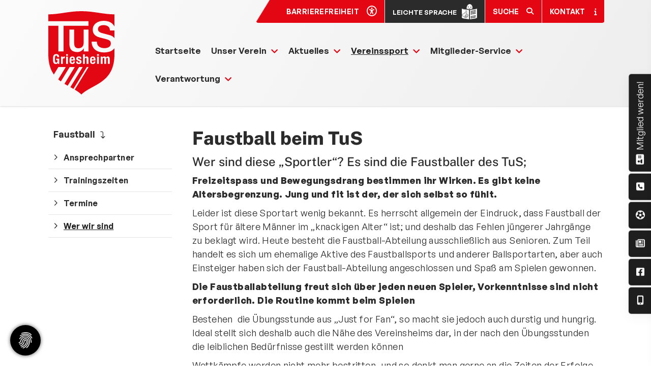

--- FILE ---
content_type: text/html; charset=utf-8
request_url: https://www.tusgriesheim.de/de/vereinssport/sportarten/faustball/wer-wir-sind/
body_size: 36659
content:
<!DOCTYPE html>
<html lang="de" class="template-unterseite mobile-nav-left">
    <head>
        <meta http-equiv="content-type" content="text/html; charset=utf-8">

<title>Wer wir sind - Faustball - Sportarten und Abteilungen - Vereinssport | Turn- und Sportverein Griesheim 1899 e. V. </title>
<meta name="msapplication-config" content="/_media/themes/1/layout/browserconfig.xml" >
<meta http-equiv="X-UA-Compatible" content="IE=edge" >
<meta name="viewport" content="width=device-width, initial-scale=1" >
<meta name="description" content="Faustball beim TuS - Der TuS Griesheim ist einer der gr&ouml;&szlig;ten Sportvereine der Region und bietet unter dem Motto &quot;Ein Verein f&uuml;r Griesheim. Ein Verein f&uuml;r alle!&quot; ein breites Sportangebot f&uuml;r alle Altersklassen." >
<meta name="robots" content="index,follow,noodp" >
<meta property="og:site_name" content="Turn und Sportverein Griesheim 1899 e.V. " >
<meta property="og:title" content="Wer wir sind - Faustball - Sportarten und Abteilungen - Vereinssport | Turn- und Sportverein Griesheim 1899 e. V. " >
<meta property="og:description" content="Faustball beim TuS - Der TuS Griesheim ist einer der gr&ouml;&szlig;ten Sportvereine der Region und bietet unter dem Motto &quot;Ein Verein f&uuml;r Griesheim. Ein Verein f&uuml;r alle!&quot; ein brei" >
<meta property="og:image" content="https://www.tusgriesheim.de/_cache/images/cms/Partnerlogos/.41cfe2769202690a5976e459065be652/tus-griesheim-partnerlogos-entega-kinder-sportclub.gif" >
<meta property="og:url" content="https://www.tusgriesheim.de/de/vereinssport/sportarten/faustball/wer-wir-sind/" >

<link rel="canonical" href="https://www.tusgriesheim.de/de/vereinssport/sportarten/faustball/wer-wir-sind/">
<link href="/_cache/licenses/license.txt?version=20260125152325" rel="license">
<link href="/_media/themes/1/layout/favicon.ico?version=20260125152325" rel="shortcut icon" type="image/x-icon">
<link rel="icon" type="image/png" sizes="16x16" href="/_media/themes/1/layout/favicon-16x16.png?version=20260125152325">
<link rel="icon" type="image/png" sizes="32x32" href="/_media/themes/1/layout/favicon-32x32.png?version=20260125152325">
<link rel="apple-touch-icon" type="image/png" sizes="180x180" href="/_media/themes/1/layout/apple-touch-icon.png?version=20260125152325">
<link rel="manifest" href="/_media/themes/1/layout/site.webmanifest?version=20260125152325">
<style id="headInvisibleStyleTag">@charset "UTF-8";html{font-family:sans-serif;-ms-text-size-adjust:100%;-webkit-text-size-adjust:100%}body{margin:0}header,nav,section{display:block}a{background-color:transparent}strong{font-weight:bold}h1{font-size:2em;margin:0.67em 0}img{border:0}svg:not(:root){overflow:hidden}button,input{color:inherit;font:inherit;margin:0}button{overflow:visible}button{text-transform:none}button{-webkit-appearance:button}button::-moz-focus-inner,input::-moz-focus-inner{border:0;padding:0}input{line-height:normal}*{box-sizing:border-box}*:before,*:after{box-sizing:border-box}html{font-size:10px}body{font-family:"Lucida Sans","Lucida Grande","Lucida Sans Unicode","sans-serif";font-size:14px;line-height:1.5;color:#333;background-color:#fff}input,button{font-family:inherit;font-size:inherit;line-height:inherit}a{color:#606060;text-decoration:none}img{vertical-align:middle}.img-responsive{display:block;max-width:100%;height:auto}h1,h2,h3{font-family:inherit;font-weight:500;line-height:1.2;color:inherit}h1,h2,h3{margin-top:21px;margin-bottom:10.5px}h1{font-size:30px}h2{font-size:26px}h3{font-size:21px}p{margin:0 0 10.5px}.small{font-size:85%}ul{margin-top:0;margin-bottom:10.5px}ul ul{margin-bottom:0}.container{margin-right:auto;margin-left:auto;padding-left:15px;padding-right:15px}.container:before,.container:after{content:" ";display:table}.container:after{clear:both}@media (min-width:768px){.container{width:750px}}@media (min-width:992px){.container{width:970px}}@media (min-width:1200px){.container{width:1170px}}.row{margin-left:-15px;margin-right:-15px}.row:before,.row:after{content:" ";display:table}.row:after{clear:both}.col-xs-6,.col-xs-12{position:relative;min-height:1px;padding-left:15px;padding-right:15px}.col-xs-6,.col-xs-12{float:left}.col-xs-6{width:50%}.col-xs-12{width:100%}.btn{display:inline-block;margin-bottom:0;font-weight:normal;text-align:center;vertical-align:middle;-ms-touch-action:manipulation;touch-action:manipulation;background-image:none;border:1px solid transparent;white-space:nowrap;padding:6px 12px;font-size:14px;line-height:1.5;border-radius:0px}.btn-primary{color:#fff;background-color:#606060;border-color:#535353}.nav{margin-bottom:0;padding-left:0;list-style:none}.nav:before,.nav:after{content:" ";display:table}.nav:after{clear:both}.navbar{position:relative;min-height:40px;margin-bottom:21px;border:1px solid transparent}.navbar:before,.navbar:after{content:" ";display:table}.navbar:after{clear:both}@media (min-width:768px){.navbar{border-radius:0px}}.navbar-toggle{position:relative;float:right;margin-right:15px;padding:9px 10px;margin-top:3px;margin-bottom:3px;background-color:transparent;background-image:none;border:1px solid transparent;border-radius:0px}@media (min-width:768px){.navbar-toggle{display:none}}.thumbnail{display:block;padding:3px;margin-bottom:21px;line-height:1.5;background-color:#fff;border:1px solid #e5e5e5;border-radius:0px}.thumbnail>img,.thumbnail a>img{display:block;max-width:100%;height:auto;margin-left:auto;margin-right:auto}.carousel-caption{position:absolute;left:15%;right:15%;bottom:20px;z-index:10;padding-top:20px;padding-bottom:20px;color:#fff;text-align:center;text-shadow:0 1px 2px rgba(0,0,0,0.15)}.carousel-caption .btn{text-shadow:none}@media screen and (min-width:768px){.carousel-caption{left:20%;right:20%;padding-bottom:30px}}.clearfix:before,.clearfix:after{content:" ";display:table}.clearfix:after{clear:both}.pull-left{float:left!important}.hidden{display:none!important;visibility:hidden!important}@-ms-viewport{width:device-width}.visible-xs,.visible-sm{display:none!important}@media (max-width:767px){.visible-xs{display:block!important}}@media (min-width:768px) and (max-width:991px){.visible-sm{display:block!important}}@media (max-width:767px){.hidden-xs{display:none!important}}@media (min-width:768px) and (max-width:991px){.hidden-sm{display:none!important}}@media (min-width:992px) and (max-width:1199px){.hidden-md{display:none!important}}@media (min-width:1200px){.hidden-lg{display:none!important}}.btn{padding:4px 18px}.amphiicon{font-family:var(--amphiicon-style-family,"Font Awesome 6 Pro");font-weight:var(--amphiicon-style, 900)}.amphiicon,.amphiicon-solid,.amphiicon-regular,.amphiicon-brands{-moz-osx-font-smoothing:grayscale;-webkit-font-smoothing:antialiased;display:var(--amphiicon-display, inline-block);font-style:normal;font-variant:normal;line-height:1;text-rendering:auto}.amphiicon-solid,.amphiicon-regular{font-family:'Font Awesome 6 Pro'}.amphiicon-brands{font-family:'Font Awesome 6 Brands'}.amphiicon-1x{font-size:1em}.amphiicon-info::before{content:""}.amphiicon-futbol::before{content:""}.amphiicon-universal-access::before{content:""}.amphiicon-address-card::before{content:""}.amphiicon-newspaper::before{content:""}.amphiicon-mobile-screen-button::before{content:""}.amphiicon-angle-down::before{content:""}.amphiicon-magnifying-glass::before{content:""}.amphiicon-square-phone::before{content:""}.amphiicon-angle-up::before{content:""}:root,:host{--amphiicon-style-family-brands:'Font Awesome 6 Brands';--amphiicon-font-brands:normal 400 1em/1 'Font Awesome 6 Brands'}@font-face{font-family:'Font Awesome 6 Brands';font-style:normal;font-weight:400;font-display:block;src:url("/_media/base/font-awesome/webfonts/fa-brands-400.woff2") format("woff2"),url("/_media/base/font-awesome/webfonts/fa-brands-400.ttf") format("truetype")}.amphiicon-brands{font-weight:400}.amphiicon-facebook-f:before{content:""}.amphiicon-square-facebook:before{content:""}.amphiicon-youtube:before{content:""}:root,:host{--amphiicon-style-family-duotone:'Font Awesome 6 Duotone';--amphiicon-font-duotone:normal 900 1em/1 'Font Awesome 6 Duotone'}:root,:host{--amphiicon-style-family-classic:'Font Awesome 6 Pro';--amphiicon-font-solid:normal 900 1em/1 'Font Awesome 6 Pro'}@font-face{font-family:'Font Awesome 6 Pro';font-style:normal;font-weight:900;font-display:block;src:url("/_media/base/font-awesome/webfonts/fa-solid-900.woff2") format("woff2"),url("/_media/base/font-awesome/webfonts/fa-solid-900.ttf") format("truetype")}.amphiicon-solid{font-weight:900}:root,:host{--amphiicon-style-family-classic:'Font Awesome 6 Pro';--amphiicon-font-light:normal 300 1em/1 'Font Awesome 6 Pro'}@font-face{font-family:'Font Awesome 6 Pro';font-style:normal;font-weight:300;font-display:block;src:url("/_media/base/font-awesome/webfonts/fa-light-300.woff2") format("woff2"),url("/_media/base/font-awesome/webfonts/fa-light-300.ttf") format("truetype")}:root,:host{--amphiicon-style-family-classic:'Font Awesome 6 Pro';--amphiicon-font-regular:normal 400 1em/1 'Font Awesome 6 Pro'}@font-face{font-family:'Font Awesome 6 Pro';font-style:normal;font-weight:400;font-display:block;src:url("/_media/base/font-awesome/webfonts/fa-regular-400.woff2") format("woff2"),url("/_media/base/font-awesome/webfonts/fa-regular-400.ttf") format("truetype")}.amphiicon-regular{font-weight:400}@font-face{font-family:FontAwesome;font-style:normal;font-weight:400;font-display:block;src:url("/_media/base/font-awesome/webfonts/fa-regular-400.woff2") format("woff2"),url("/_media/base/font-awesome/webfonts/fa-regular-400.ttf") format("truetype")}body:after{content:url(/_media/base/javascript/responsive/lightbox2/img/close.png) url(/_media/base/javascript/responsive/lightbox2/img/loading.gif) url(/_media/base/javascript/responsive/lightbox2/img/prev.png) url(/_media/base/javascript/responsive/lightbox2/img/next.png);display:none}body{word-wrap:break-word;overflow-wrap:break-word}a::-moz-focus-inner{outline:none}h1,h2,h3{margin-top:0}iframe{border:0}.headline1{font-size:24px}.headline2{font-size:20px}.headline3{font-size:18px}.svg-responsive{display:block;width:100%;height:auto;resize:horizontal;overflow:hidden}@media (max-width:480px){input{font-size:16px!important}}@media (max-width:767px){.module-content-block{margin-bottom:30px}input{-webkit-appearance:none}}.btn{text-transform:uppercase;white-space:normal}.amphiicon{position:inherit;top:auto}.amphi-slideshow{position:relative}.header-img{display:none;background-repeat:no-repeat;background-position:center center;-webkit-background-size:cover;-moz-background-size:cover;-o-background-size:cover;background-size:cover}div.header-img.item{background-repeat:no-repeat;background-position:center center;-webkit-background-size:cover;-moz-background-size:cover;-o-background-size:cover;background-size:cover}.owl-carousel{overflow:hidden}.thumbnail>a{display:block}@media (max-width:767px){.thumbnail{padding:1px}}.nav ul{margin:0;padding:0;list-style-type:none}.navbar{margin:0;padding:0;outline:0;border:0}.navbar-toggle{margin:0;padding:0;outline:0;border:0;color:#fff;background:#333;text-decoration:none;z-index:99998}.mobile-nav{-webkit-overflow-scrolling:touch;background:rgb(96,96,96);z-index:99998}.mobile-nav *{border-width:0;border-style:solid;border-color:transparent}.mobile-nav.type-collapse ul li{display:block;position:relative;border-top-width:1px}.mobile-nav.type-collapse .level-1>li.last-entry{border-bottom-width:1px}.mobile-nav.type-collapse ul li a{display:block;padding:0 48px 0 10px;text-decoration:none}.mobile-nav.type-collapse ul li span.dropdown-toggle{display:block;position:absolute;right:0;top:0;width:48px;padding:0;font-size:18px;line-height:48px;text-align:center;border-left-width:1px}.mobile-nav.type-collapse .level-1 li a{font-size:15px;font-weight:bold;line-height:48px;text-transform:uppercase;padding-left:20px}.mobile-nav.type-collapse .level-2 li a{font-size:13px;font-weight:normal;text-transform:none}.mobile-nav.type-collapse .level-3 li a{padding-left:40px}.mobile-nav.type-collapse .level-4 li a{padding-left:60px}.mobile-nav.type-collapse .level-5 li a{padding-left:80px}.mobile-nav *{border-color:rgba(0,0,0,.15)}.mobile-nav .level-1{background:#606060}.mobile-nav ul li a{color:#bbb}.mobile-nav ul li.active>a{color:#fff}.mobile-nav ul li span.dropdown-toggle{color:#fff;background:transparent}li.megamenue-trigger{position:inherit}li.megamenue-trigger .megamenue-wrapper{position:absolute;width:calc(100% - 30px);background:#fff;left:15px;padding:10px;opacity:0;visibility:hidden}li.megamenue-trigger .megamenue-wrapper ul>li{display:block}li.megamenue-trigger .megamenue-wrapper ul>li>span a{padding:10px 15px;text-transform:none;display:block}.video-container{position:relative;margin-bottom:21px;padding-bottom:56.25%;padding-top:30px;height:0;overflow:hidden}.video-container iframe{position:absolute;top:0;left:0;width:100%;height:100%}@media (max-width:767px){input{-webkit-appearance:auto}}.News_News .module-content-block:first-child{margin-top:0}.News_News .module-content-block:last-child{border-bottom:0}.News_News .module-content-block{margin-top:20px;padding-bottom:15px;border-bottom:1px solid #e6e6e6}.News_News .newsDate{display:flex;flex-wrap:wrap;line-height:1}.News_News .newsDate>span{border-right:1px solid;border-color:inherit;padding-right:5px;margin-right:5px}.News_News .newsDate>span:last-child{border-right:none;padding-right:0;margin-right:0}.Special_Sponsor .thumbnail{aspect-ratio:2 / 1}.Special_Sponsor .thumbnail>img,.Special_Sponsor .thumbnail>a,.Special_Sponsor .thumbnail>a>img{height:100%;object-fit:scale-down}.Special_Sponsor.template-sponsor-slideshow-static .thumbnail>img,.Special_Sponsor.template-sponsor-slideshow-static .thumbnail>a>img{width:auto;object-fit:scale-down}.owl-carousel{position:relative}.owl-carousel{display:none;width:100%;z-index:1}@font-face{font-family:"GeneralSans-Variable";src:url("/_media/themes/1/fonts/GeneralSans-Variable.woff2") format("woff2"),url("/_media/themes/1/fonts/GeneralSans-Variable.woff") format("woff"),url("/_media/themes/1/fonts/GeneralSans-Variable.ttf") format("truetype");font-weight:200 700;font-display:swap;font-style:normal}html{line-height:1.15;-ms-text-size-adjust:100%;-webkit-text-size-adjust:100%}body{margin:0}header,nav,section{display:block}a{background-color:transparent;-webkit-text-decoration-skip:objects}strong{font-weight:inherit}strong{font-weight:bolder}img{border-style:none}img.img-responsive.lazyload{width:100%;aspect-ratio:attr(width)/attr(height)}svg:not(:root){overflow:hidden}button,input{font-family:sans-serif;font-size:100%;line-height:1.15;margin:0}button,input{overflow:visible}button{text-transform:none}button,html [type=button]{-webkit-appearance:button}button::-moz-focus-inner,[type=button]::-moz-focus-inner{border-style:none;padding:0}button:-moz-focusring,[type=button]:-moz-focusring{outline:1px dotted ButtonText}::-webkit-file-upload-button{-webkit-appearance:button;font:inherit}html{text-rendering:optimizeLegibility!important;-webkit-font-smoothing:antialiased!important}:focus{outline:none}::-moz-focus-inner{border:0}.btn{text-transform:none;white-space:normal;font-size:inherit;line-height:inherit}p{margin:0 0 10px}.navigation{margin:0;padding:0;list-style-type:none}.navigation li{position:relative}.navigation li a{display:block}.vertical-center{display:-webkit-box;display:-ms-flexbox;display:flex;-webkit-box-align:center;-ms-flex-align:center;align-items:center}.visible-xs-flex,.visible-sm-flex{display:none}@media (max-width:767px){.visible-xs-flex{display:-webkit-box!important;display:-ms-flexbox!important;display:flex!important}}@media (min-width:768px) and (max-width:991px){.visible-sm-flex{display:-webkit-box!important;display:-ms-flexbox!important;display:flex!important}}.module-style__match-height .row{display:-webkit-box;display:-ms-flexbox;display:flex;-ms-flex-wrap:wrap;flex-wrap:wrap}.module-style__match-height .row:after,.module-style__match-height .row:before{display:none}.module-style__match-height .row>[class*=col-]{display:-webkit-box;display:-ms-flexbox;display:flex;-webkit-box-orient:vertical;-webkit-box-direction:normal;flex-direction:column;-ms-flex-direction:column}.module-style__match-height .row>[class*=col-]>*{-webkit-box-flex:1;-ms-flex-positive:1;flex-grow:1}@font-face{font-family:"Public Sans";font-style:normal;font-weight:100;font-display:fallback;src:url(/_media/themes/1/fonts/Public_Sans-normal-100.woff) format("woff");unicode-range:U+0-10FFFF}@font-face{font-family:"Public Sans";font-style:normal;font-weight:200;font-display:fallback;src:url(/_media/themes/1/fonts/Public_Sans-normal-200.woff) format("woff");unicode-range:U+0-10FFFF}@font-face{font-family:"Public Sans";font-style:normal;font-weight:300;font-display:fallback;src:url(/_media/themes/1/fonts/Public_Sans-normal-300.woff) format("woff");unicode-range:U+0-10FFFF}@font-face{font-family:"Public Sans";font-style:normal;font-weight:400;font-display:fallback;src:url(/_media/themes/1/fonts/Public_Sans-normal-400.woff) format("woff");unicode-range:U+0-10FFFF}@font-face{font-family:"Public Sans";font-style:normal;font-weight:500;font-display:fallback;src:url(/_media/themes/1/fonts/Public_Sans-normal-500.woff) format("woff");unicode-range:U+0-10FFFF}@font-face{font-family:"Public Sans";font-style:normal;font-weight:600;font-display:fallback;src:url(/_media/themes/1/fonts/Public_Sans-normal-600.woff) format("woff");unicode-range:U+0-10FFFF}@font-face{font-family:"Public Sans";font-style:normal;font-weight:700;font-display:fallback;src:url(/_media/themes/1/fonts/Public_Sans-normal-700.woff) format("woff");unicode-range:U+0-10FFFF}@font-face{font-family:"Public Sans";font-style:normal;font-weight:800;font-display:fallback;src:url(/_media/themes/1/fonts/Public_Sans-normal-800.woff) format("woff");unicode-range:U+0-10FFFF}@font-face{font-family:"Public Sans";font-style:normal;font-weight:900;font-display:fallback;src:url(/_media/themes/1/fonts/Public_Sans-normal-900.woff) format("woff");unicode-range:U+0-10FFFF}.module-style__border-radius .module-content-block{border-radius:5px}.module-style__border-radius .module-content-block .thumbnail{border-radius:5px;border-bottom-left-radius:0;border-bottom-right-radius:0}.module-style__border-radius .module-content-block .thumbnail img{border-radius:5px;border-bottom-left-radius:0;border-bottom-right-radius:0}.module-style__box-shadow .module-content-block{-webkit-box-shadow:rgba(0,0,0,0.05) 0 6px 24px 0,rgba(0,0,0,0.08) 0 0 0 1px;box-shadow:rgba(0,0,0,0.05) 0 6px 24px 0,rgba(0,0,0,0.08) 0 0 0 1px}.module-style__box-white .module-content-block{background:#fff;padding:25px}.module-style__remove-image-margin .module-content-block{padding:25px}.module-style__remove-image-margin .module-content-block .thumbnail{margin:-25px -25px 25px -25px}.module-style__text-white .text-wrapper{color:#fff}.module-style__text-white a:not(.btn){color:#fff}.module-style__text-white a:not(.btn):visited{opacity:0.8;color:#fff}.module-style__text-white .module-content-block .text-wrapper,.module-style__text-white * .text-wrapper{color:#fff}.module-style__text-white .module-content-block .text-wrapper a:not(.btn),.module-style__text-white * .text-wrapper a:not(.btn){color:#fff}.module-style__text-white .module-content-block .text-wrapper a:not(.btn):visited,.module-style__text-white * .text-wrapper a:not(.btn):visited{opacity:0.8}.footer .module-style__text-white a:not(.btn){color:#fff}.footer .module-style__text-white a:not(.btn):visited{opacity:0.8;color:#fff}.navbar-toggle{background:transparent}.hamburger{padding:0 15px;display:inline-block;font:inherit;color:inherit;text-transform:none;background-color:transparent;border:0;margin:0;overflow:visible}.hamburger-box{width:40px;height:21px;display:block;position:relative}.hamburger-inner{display:block;top:50%;margin-top:2px}.hamburger-inner,.hamburger-inner::before,.hamburger-inner::after{width:40px;height:3px;background-color:#2b2b2b;border-radius:0px;position:absolute}.hamburger-inner::before,.hamburger-inner::after{content:"";display:block}.hamburger-inner::before{top:-9px}.hamburger-inner::after{bottom:-9px}.header .top-nav .main-nav>li.megamenue-trigger{position:static}.header .top-nav .main-nav>li.megamenue-trigger .megamenue-wrapper{background:#fff;-webkit-box-shadow:rgba(0,0,0,0.05) 0 6px 24px 0,rgba(0,0,0,0.08) 0 0 0 1px;box-shadow:rgba(0,0,0,0.05) 0 6px 24px 0,rgba(0,0,0,0.08) 0 0 0 1px;border-top:3px solid #e40613;z-index:800;max-height:70vh;overflow:auto}.header .top-nav .main-nav>li.megamenue-trigger .megamenue-wrapper>div>.row{margin:0}.header .top-nav .main-nav>li.megamenue-trigger .megamenue-wrapper>div>.row ul li a{border-bottom:1px solid rgba(0,0,0,0.1)}.header .top-nav .main-nav>li.megamenue-trigger .megamenue-wrapper>div>.row:last-child ul li a{border-bottom:none}.header .top-nav .main-nav>li.megamenue-trigger .megamenue-wrapper ul{position:static;padding:0;border-top:none;-webkit-box-shadow:none;box-shadow:none;min-width:100%}.header .top-nav .main-nav>li.megamenue-trigger .megamenue-wrapper ul li ul{padding:0}.header .top-nav .main-nav>li.megamenue-trigger .megamenue-wrapper ul li ul li>span>a{font-weight:400;text-transform:none;padding-left:30px}.navigation-responsive-wrapper-top{background-color:transparent;max-width:100%;height:auto;text-align:center;margin:0 auto;display:block;padding:25px 60px}.navigation-responsive-wrapper-top a{display:inline-block}header{display:contents}.header{position:sticky;position:-webkit-sticky;top:0;z-index:800}:root header{display:block}html{scroll-padding-top:auto}.footer a{text-decoration:underline}.header-addon-top{background-color:#e40613;font-size:14px;color:#fff;padding:10px 0}.header-addon-top .text-wrapper p{padding:0;margin:0}.header-addon-top a{color:#fff}.header-addon-top .amphiicon{position:inherit;top:auto;text-align:center;padding:8px 0;background-color:#fff;color:#2b2b2b;width:27px;height:27px;margin:0 6px;font-size:12px;border-radius:40px}.header{background:transparent;-webkit-box-shadow:rgba(0,0,0,0.05) 0 6px 24px 0,rgba(0,0,0,0.08) 0 0 0 1px;box-shadow:rgba(0,0,0,0.05) 0 6px 24px 0,rgba(0,0,0,0.08) 0 0 0 1px}.header .logo{position:relative;display:-webkit-box;display:-ms-flexbox;display:flex}.header .logo a{display:inline-block}.header .logo img{width:100%;max-width:100%}.header .top-nav .navbar{min-height:auto;padding:15px 0}.header .top-nav .navigation>li{display:inline-block}.header .top-nav .navigation>li span>a{font-family:"GeneralSans-Variable",sans-serif;font-size:1.125rem;font-weight:600;color:#2b2b2b;text-transform:none;padding:15px 10px;line-height:1.5;text-decoration:none}.header .top-nav .navigation>li.active>span>a{color:#1e1e1e;text-decoration:underline}.header .top-nav .navigation>li>ul{border-top:3px solid #e40613}.header .top-nav .navigation>li ul{position:absolute;opacity:0;visibility:hidden;background:#fff;top:100%;z-index:800;min-width:250px;text-align:left;padding:10px;left:0;-webkit-box-shadow:rgba(0,0,0,0.05) 0 6px 24px 0,rgba(0,0,0,0.08) 0 0 0 1px;box-shadow:rgba(0,0,0,0.05) 0 6px 24px 0,rgba(0,0,0,0.08) 0 0 0 1px;max-height:70vh;overflow:scroll;-ms-overflow-style:none;scrollbar-width:none}.header .top-nav .navigation>li ul::-webkit-scrollbar{display:none}.header .top-nav .navigation>li ul li{display:block}.header .top-nav .navigation>li ul li span>a{font-size:1rem;font-weight:500;color:#2b2b2b;padding:10px 15px 10px 10px;border-bottom:1px solid rgba(0,0,0,0.1);letter-spacing:0.2px;line-height:1.5;white-space:nowrap;text-transform:none}.header .top-nav .navigation>li ul li span>a:before{content:"\f105";font:normal normal normal 14px/1 FontAwesome;display:inline-block;font-style:normal;font-weight:600;text-rendering:auto;-webkit-font-smoothing:antialiased;-moz-osx-font-smoothing:grayscale;-webkit-transform:translate(0,0);transform:translate(0,0);position:relative;top:-1px;margin-right:10px}.header .top-nav .navigation>li ul li span>a:after{content:none}.header .top-nav .navigation>li ul li:last-child>span>a{border-bottom:none}.header .top-nav .navigation>li ul li>ul{z-index:400;min-width:220px;left:100%;top:0}@media screen and (max-width:1269px){.header .top-nav .navigation>li>span>a{padding:10px}}@media screen and (max-width:1199px){.header .top-nav .navigation>li>span>a{font-size:16px;padding:10px 8px}}@media screen and (max-width:1061px){.header .top-nav .navigation>li>span>a{font-size:15px}}.header__logo-left-nav-right{padding:25px 0}.header__logo-left-nav-right .logo-wrapper .logo a img{float:left}.header__logo-left-nav-right{padding:25px 0}.header__logo-left-nav-right .logo-wrapper .logo a img{float:left}.quicklinks-mobile__icons{position:relative;text-align:center;-webkit-box-pack:center;-ms-flex-pack:center;justify-content:center}.quicklinks-mobile__icons ul{margin:0;padding:0;top:-14px;position:absolute;z-index:400}.quicklinks-mobile__icons ul li{display:inline-block;list-style-type:none;margin:0;padding:0}.quicklinks-mobile__icons ul li a .amphiicon{position:inherit;top:auto;text-align:center;padding:8px 0;background-color:#2b2b2b;color:#fff;width:30px;height:30px;margin:0 6px;font-size:14px;border-radius:40px;-webkit-box-shadow:rgba(0,0,0,0.05) 0 6px 24px 0,rgba(0,0,0,0.08) 0 0 0 1px;box-shadow:rgba(0,0,0,0.05) 0 6px 24px 0,rgba(0,0,0,0.08) 0 0 0 1px}.quicklinks{position:fixed;top:50%;z-index:900;list-style-type:none;margin:0;padding:0}.quicklinks .quicklinks_item{position:relative;display:table;-webkit-box-shadow:rgba(0,0,0,0.05) 0 6px 24px 0,rgba(0,0,0,0.08) 0 0 0 1px;box-shadow:rgba(0,0,0,0.05) 0 6px 24px 0,rgba(0,0,0,0.08) 0 0 0 1px;border-radius:5px;clear:both;margin-bottom:4px}.quicklinks .quicklinks_item.quicklinks_box{display:-webkit-box;display:-ms-flexbox;display:flex}.quicklinks .quicklinks_item.quicklinks_box .quicklinks_box_label{display:-webkit-box;display:-ms-flexbox;display:flex;width:45px;max-height:60vh;overflow:hidden;padding:15px 9px;border-radius:5px;background:#1e1e1e;color:#fff;white-space:nowrap}.quicklinks .quicklinks_item.quicklinks_box .quicklinks_box_label div{text-align:center;-webkit-writing-mode:vertical-rl;-ms-writing-mode:tb-rl;writing-mode:vertical-rl;-webkit-transform:rotate(180deg);transform:rotate(180deg)}.quicklinks .quicklinks_item.quicklinks_box .quicklinks_box_label .amphiicon{margin-bottom:5px;-webkit-transform:rotate(90deg);transform:rotate(90deg)}.quicklinks .quicklinks_item.quicklinks_box .quicklinks_box_content{padding:20px;color:#FFF;background:#121212;position:relative;max-width:95vw;max-height:60vh;overflow-y:auto}.quicklinks .quicklinks_item.quicklinks_box .quicklinks_box_content .quicklinks_box_headline{color:#FFF}.quicklinks .quicklinks_item.quicklinks_icons{height:52px}.quicklinks .quicklinks_item.quicklinks_icons .quicklinks_icons_label{width:45px;text-align:center;color:#fff;background:#1e1e1e;border-radius:5px}.quicklinks .quicklinks_item.quicklinks_icons .quicklinks_icons_label .amphiicon{white-space:nowrap}.quicklinks .quicklinks_item.quicklinks_icons .quicklinks_icons_content{padding:0 20px;color:#FFF;background:#121212;max-width:95vw;overflow-x:auto}.quicklinks .quicklinks_item.quicklinks_icons p{margin:0;display:-webkit-inline-box;display:-ms-inline-flexbox;display:inline-flex}.quicklinks .quicklinks_item.quicklinks_icons p>a{white-space:nowrap;color:#FFF}.quicklinks .quicklinks_item.quicklinks_icons a{display:inline-block;margin:0;padding:0;background:none;-webkit-box-shadow:none;box-shadow:none;border:none;white-space:nowrap}.quicklinks .quicklinks_item.quicklinks_icons a:after,.quicklinks .quicklinks_item.quicklinks_icons a:before{display:none}.quicklinks .quicklinks_item.quicklinks_icons a .amphiicon{color:#fff}.quicklinks .quicklinks_item.quicklinks_icons .quicklinks_icons_label,.quicklinks .quicklinks_item.quicklinks_icons .quicklinks_icons_content{display:table-cell;vertical-align:middle}.quicklinks__icons-left{-webkit-transform:translate(-100%,-45%);transform:translate(-100%,-45%);left:0}.quicklinks__icons-left .quicklinks_item{border-top-left-radius:0;border-bottom-left-radius:0;left:45px;-webkit-transform:translateX(-100%);transform:translateX(-100%)}.quicklinks__icons-left .quicklinks_item:hover,.quicklinks__icons-left .quicklinks_item.hover{left:0}.quicklinks__icons-left .quicklinks_item:focus-within{left:0!important}.quicklinks__icons-left .quicklinks_item.quicklinks_box .quicklinks_box_label{border-top-left-radius:0;border-bottom-left-radius:0}.quicklinks__icons-left .quicklinks_item.quicklinks_icons .quicklinks_icons_label{border-top-left-radius:0;border-bottom-left-radius:0}.quicklinks__icons-right{-webkit-transform:translate(200%,-45%);transform:translate(200%,-45%);right:0}.quicklinks__icons-right .quicklinks_item{border-top-right-radius:0;border-bottom-right-radius:0;float:right;right:45px;-webkit-transform:translateX(100%);transform:translateX(100%)}.quicklinks__icons-right .quicklinks_item:hover,.quicklinks__icons-right .quicklinks_item.hover{right:0}.quicklinks__icons-right .quicklinks_item.quicklinks_box .quicklinks_box_label{border-top-right-radius:0;border-bottom-right-radius:0}.quicklinks__icons-right .quicklinks_item.quicklinks_icons .quicklinks_icons_label{border-top-right-radius:0;border-bottom-right-radius:0}.slider{position:relative;background-color:#fff}.slider.slider_big{min-height:calc(35vw + 300px)}.slider.slider_big .amphi-slideshow{min-height:calc(35vw + 300px)}.slider.slider_big .amphi-slideshow .header-img{min-height:calc(35vw + 300px)}.slider.slider_big .amphi-slideshow .header-img .caption-wrapper .carousel-caption .headline1{font-size:2.25rem}.slider.slider_big .amphi-slideshow .header-img .caption-wrapper .carousel-caption .headline2{font-size:1.5rem}.slider .header-img{height:100%;width:100%;display:-webkit-box;display:-ms-flexbox;display:flex;-webkit-box-align:center;-ms-flex-align:center;align-items:center;-webkit-box-pack:center;-ms-flex-pack:center;justify-content:center;position:relative}.slider .header-img .caption-wrapper{width:auto;display:-webkit-box;display:-ms-flexbox;display:flex;margin:0 15px;position:relative;z-index:100}.slider .header-img .caption-wrapper .carousel-caption{background:transparent;margin:60px 0;padding:0;display:inline-block;max-width:100%;word-break:break-word;left:unset;right:unset;top:unset;bottom:unset;position:static}.slider .header-img .caption-wrapper .carousel-caption .headline1{color:#fff}.slider .header-img .caption-wrapper .carousel-caption .headline1 a{color:#fff}.slider .header-img .caption-wrapper .carousel-caption .headline2{color:#fff}.slider .header-img .caption-wrapper .carousel-caption .headline2 a{color:#fff}.slider .header-img .caption-wrapper .carousel-caption .btn{background:#1e1e1e;color:#fff}.slider .header-img:after{content:"";position:absolute;top:0;left:0;height:100%;width:100%;background:-webkit-gradient(linear,left bottom,left top,from(rgba(0,0,0,0.3)),to(rgba(0,0,0,0.15)));background:linear-gradient(0deg,rgba(0,0,0,0.3) 0%,rgba(0,0,0,0.15) 100%)}.slider .amphi-slider .header-img{position:absolute}.slider .amphi-slider .owl-carousel{display:block}@media (min-width:768px){.slider .header-img .caption-wrapper{width:720px;margin:0}.slider .header-img .caption-wrapper .carousel-caption{padding:0;max-width:100%}.slider.slider_big{min-height:calc(35vw + 300px)}.slider.slider_big .amphi-slideshow{min-height:calc(35vw + 300px)}.slider.slider_big .amphi-slideshow .header-img{min-height:calc(35vw + 300px)}}@media (min-width:992px){.slider .header-img .caption-wrapper{width:870px}.slider .header-img .caption-wrapper .carousel-caption{max-width:100%}.slider.slider_big{min-height:calc(100vh - 100px)}.slider.slider_big .amphi-slideshow{min-height:calc(100vh - 100px)}.slider.slider_big .amphi-slideshow .header-img{min-height:calc(100vh - 100px)}}@media (min-width:1062px){.slider .header-img .caption-wrapper{width:940px}}@media (min-width:1200px){.slider .header-img .caption-wrapper{width:1070px}.slider.slider_big{min-height:calc(100vh - 100px)}.slider.slider_big .amphi-slideshow{min-height:calc(100vh - 100px)}.slider.slider_big .amphi-slideshow .header-img{min-height:calc(100vh - 100px)}}@media (min-width:1270px){.slider .header-img .caption-wrapper{width:1140px}}.slider__big-caption-center .header-img .caption-wrapper{-webkit-box-pack:center;-ms-flex-pack:center;justify-content:center}.slider__big-caption-center .header-img .caption-wrapper .carousel-caption{text-align:center}.slider__big-caption-left .header-img .caption-wrapper{-webkit-box-pack:start;-ms-flex-pack:start;justify-content:flex-start}.slider__big-caption-left .header-img .caption-wrapper .carousel-caption{text-align:left}.slider__big-caption-right .header-img .caption-wrapper{-webkit-box-pack:end;-ms-flex-pack:end;justify-content:flex-end}.slider__big-caption-right .header-img .caption-wrapper .carousel-caption{text-align:right}.slider__small-caption-center .header-img .caption-wrapper{-webkit-box-pack:center;-ms-flex-pack:center;justify-content:center}.slider__small-caption-center .header-img .caption-wrapper .carousel-caption{text-align:center}.slider__small-caption-left .header-img .caption-wrapper{-webkit-box-pack:start;-ms-flex-pack:start;justify-content:flex-start}.slider__small-caption-left .header-img .caption-wrapper .carousel-caption{text-align:left}.slider__small-caption-right .header-img .caption-wrapper{-webkit-box-pack:end;-ms-flex-pack:end;justify-content:flex-end}.slider__small-caption-right .header-img .caption-wrapper .carousel-caption{text-align:right}@media (min-width:768px){.container{width:750px}.slider .header-img .caption-wrapper{width:720px}}@media (min-width:992px){.container{width:900px}.slider .header-img .caption-wrapper{width:870px}}@media (min-width:1062px){.container{width:970px}.slider .header-img .caption-wrapper{width:940px}}@media (min-width:1200px){.container{width:1100px}.slider .header-img .caption-wrapper{width:1070px}}@media (min-width:1270px){.container{width:1170px}.slider .header-img .caption-wrapper{width:1140px}}a.btn-primary,.btn-primary,a.btn-custom,.btn-custom{color:#fff;background-color:#e40613;border:none;border-radius:5px;margin-top:18px;-webkit-box-shadow:rgba(0,0,0,0.05) 0 6px 24px 0,rgba(0,0,0,0.08) 0 0 0 1px;box-shadow:rgba(0,0,0,0.05) 0 6px 24px 0,rgba(0,0,0,0.08) 0 0 0 1px;display:inline-block;font-family:"Public Sans",sans-serif;padding:8px 30px;font-weight:700;font-size:1rem;text-decoration:none;position:relative;background:#e40613;z-index:5}a.btn-primary:after,.btn-primary:after,a.btn-custom:after,.btn-custom:after{content:"\f178";font:normal normal normal 14px/1 FontAwesome;display:inline-block;font-style:normal;font-weight:normal;text-rendering:auto;-webkit-font-smoothing:antialiased;-moz-osx-font-smoothing:grayscale;-webkit-transform:translate(0,0);transform:translate(0,0);position:relative;right:0;margin-left:10px}a.btn-primary:before,.btn-primary:before,a.btn-custom:before,.btn-custom:before{content:none}.headline1{font-size:2.25rem;font-family:"Public Sans",sans-serif;line-height:1.2;margin:0 0 10px 0;font-weight:800;color:#2b2b2b}.headline2{font-size:1.5rem;font-family:"Public Sans",sans-serif;line-height:1.2;margin-bottom:10px;font-weight:500;color:#2b2b2b}.headline3{font-size:1.5rem;font-family:"Public Sans",sans-serif;line-height:1.2;margin-bottom:10px;font-weight:600;color:#2b2b2b}a{color:#2b2b2b;text-decoration:none}a,a:visited{outline:0 none!important}.mobile-nav,.mobile-nav.type-collapse{background:#fff}.mobile-nav .level-1,.mobile-nav.type-collapse .level-1{background:#fff}.mobile-nav .level-1>li a,.mobile-nav.type-collapse .level-1>li a{font-family:"GeneralSans-Variable",sans-serif;font-size:1rem;font-weight:600;color:#2b2b2b;text-transform:none;padding:10px 50px 10px 15px;line-height:1.5}.mobile-nav .level-1>li.active>a,.mobile-nav.type-collapse .level-1>li.active>a{color:#e40613}.mobile-nav .level-1>li span.dropdown-toggle,.mobile-nav.type-collapse .level-1>li span.dropdown-toggle{background-color:#fff;border-left-color:#d9d9d9;color:#444;width:50px;height:100%;padding:10px 15px;line-height:1.5}.mobile-nav .level-1>li ul li a,.mobile-nav.type-collapse .level-1>li ul li a{font-size:0.85rem;font-weight:500;color:#2b2b2b;padding:10px 15px 10px 10px;border-bottom:none;letter-spacing:0.2px;line-height:1.5;text-transform:none}.mobile-nav .level-1>li ul li a:before,.mobile-nav.type-collapse .level-1>li ul li a:before{content:"\f105";font:normal normal normal 14px/1 FontAwesome;display:inline-block;font-style:normal;font-weight:600;text-rendering:auto;-webkit-font-smoothing:antialiased;-moz-osx-font-smoothing:grayscale;-webkit-transform:translate(0,0);transform:translate(0,0);position:relative;top:-1px;margin-right:10px}.mobile-nav .level-1>li ul li a:after,.mobile-nav.type-collapse .level-1>li ul li a:after{content:none}.mobile-nav .level-1>li ul li ul li a,.mobile-nav.type-collapse .level-1>li ul li ul li a{font-weight:400;padding-left:30px;padding:10px 50px 10px 30px}.mobile-nav .level-1>li ul li ul li ul li a,.mobile-nav.type-collapse .level-1>li ul li ul li ul li a{padding-left:45px;padding:10px 50px 10px 45px}.mobile-nav .level-1>li ul li ul li ul li ul li a,.mobile-nav.type-collapse .level-1>li ul li ul li ul li ul li a{padding-left:60px;padding:10px 50px 10px 60px}html{font-size:100%;scroll-behavior:smooth}body{font-family:"GeneralSans-Variable",sans-serif;font-size:1.125rem;line-height:1.5;font-weight:400;color:#2b2b2b;background-color:#fff}button,input{font-family:"GeneralSans-Variable",sans-serif}.thumbnail{padding:0;border:0;background-color:transparent}.thumbnail>a{opacity:1}@media (max-width:1199px){html{font-size:95%}}@media (max-width:991px){html{font-size:90%}}@media (max-width:767px){html{font-size:80%}}body{-webkit-hyphens:auto;-ms-hyphens:auto;hyphens:auto;-webkit-font-smoothing:antialiased;-moz-osx-font-smoothing:grayscale;overflow-x:hidden}.container{padding:0 40px}.row{margin-left:-20px;margin-right:-20px}.col-xs-6,.col-xs-12{padding-left:20px;padding-right:20px}.News_News .module-content-block{padding-bottom:20px}.text-wrapper{letter-spacing:0.025rem}.module-content-block .thumbnail{overflow:hidden}.module-wrapper.Text_Link_TextImageLeft .module-content-block .thumbnail{-webkit-box-shadow:rgba(0,0,0,0.05) 0 6px 24px 0,rgba(0,0,0,0.08) 0 0 0 1px;box-shadow:rgba(0,0,0,0.05) 0 6px 24px 0,rgba(0,0,0,0.08) 0 0 0 1px;border-radius:5px;overflow:hidden}header .header-addon-top{background:transparent;padding:0}header .header-addon-top.header-addon-top__one-col-single-content-area .header-addon-top_inner{display:-webkit-inline-box;display:-ms-inline-flexbox;display:inline-flex;-webkit-box-pack:end;-ms-flex-pack:end;justify-content:flex-end;background:transparent;padding:0;margin-right:-4px;border-radius:0 0 5px 5px;overflow:hidden;float:right}header .header-addon-top.header-addon-top__one-col-single-content-area .header-addon-top_inner:before{content:"";width:45px;height:45px;background:url("/_media/themes/1/layout/top-nav-cd-element.png");background-size:contain}header .header-addon-top.header-addon-top__one-col-single-content-area .header-addon-top_inner .header-addon-top-left{display:-webkit-box;display:-ms-flexbox;display:flex;-webkit-box-align:center;-ms-flex-align:center;align-items:center}header .header-addon-top.header-addon-top__one-col-single-content-area .header-addon-top_inner .header-addon-top-left .accessibility-toggle button{display:-webkit-box;display:-ms-flexbox;display:flex;-webkit-box-align:center;-ms-flex-align:center;align-items:center;margin-right:1px;background:#e40613;color:#fff;padding:0;border:none}header .header-addon-top.header-addon-top__one-col-single-content-area .header-addon-top_inner .header-addon-top-left .accessibility-toggle .accessibility-text{height:45px;padding:0 0 0 15px;line-height:45px;font-weight:600;text-transform:uppercase}@media (max-width:1061px){header .header-addon-top.header-addon-top__one-col-single-content-area .header-addon-top_inner .header-addon-top-left .accessibility-toggle .accessibility-text{display:none}}header .header-addon-top.header-addon-top__one-col-single-content-area .header-addon-top_inner .header-addon-top-left .accessibility-toggle .amphiicon{font-size:20px;display:-webkit-inline-box;display:-ms-inline-flexbox;display:inline-flex;-webkit-box-pack:center;-ms-flex-pack:center;justify-content:center;-webkit-box-align:center;-ms-flex-align:center;align-items:center;height:45px;padding:0 15px}header .header-addon-top.header-addon-top__one-col-single-content-area .header-addon-top_inner .header-addon-top-left .accessibility-toggle .amphiicon:before{position:relative;top:-1px}header .header-addon-top.header-addon-top__one-col-single-content-area .header-addon-top_inner .header-addon-top-right{display:-webkit-box;display:-ms-flexbox;display:flex;-webkit-box-align:center;-ms-flex-align:center;align-items:center}header .header-addon-top.header-addon-top__one-col-single-content-area .header-addon-top_inner .header-addon-top-right .header-simple-language{height:45px;display:-webkit-box;display:-ms-flexbox;display:flex;-webkit-box-align:center;-ms-flex-align:center;align-items:center;background:#2b2b2b;padding:0 15px;margin-right:1px;opacity:1}header .header-addon-top.header-addon-top__one-col-single-content-area .header-addon-top_inner .header-addon-top-right .header-simple-language .header-simple-language-text{font-weight:600;text-transform:uppercase;font-size:13px;position:relative;top:2px}header .header-addon-top.header-addon-top__one-col-single-content-area .header-addon-top_inner .header-addon-top-right .header-simple-language .header-simple-language-text>p{margin:0}header .header-addon-top.header-addon-top__one-col-single-content-area .header-addon-top_inner .header-addon-top-right .header-simple-language .header-simple-language-text>p>a{display:block;color:#fff;padding-right:10px;line-height:45px}header .header-addon-top.header-addon-top__one-col-single-content-area .header-addon-top_inner .header-addon-top-right .header-simple-language img{height:30px;width:30px}header .header-addon-top.header-addon-top__one-col-single-content-area .header-addon-top_inner .header-addon-top-right .header-slideIn-toggle{height:45px;margin-right:1px;background:#e40613;color:#fff}header .header-addon-top.header-addon-top__one-col-single-content-area .header-addon-top_inner .header-addon-top-right .header-slideIn-toggle button{background:#e40613;color:#fff;padding:0;border:none}header .header-addon-top.header-addon-top__one-col-single-content-area .header-addon-top_inner .header-addon-top-right .header-slideIn-toggle .header-slideIn-toggle-text{height:45px;padding:0 0 0 15px;line-height:45px;font-weight:600}header .header-addon-top.header-addon-top__one-col-single-content-area .header-addon-top_inner .header-addon-top-right .header-slideIn-toggle .amphiicon{display:-webkit-inline-box;display:-ms-inline-flexbox;display:inline-flex;-webkit-box-pack:center;-ms-flex-pack:center;justify-content:center;-webkit-box-align:center;-ms-flex-align:center;align-items:center;height:45px;padding:0 15px}header .header-addon-top.header-addon-top__one-col-single-content-area .header-addon-top_inner .header-addon-top-right .search-toggle{display:-webkit-box;display:-ms-flexbox;display:flex;-webkit-box-align:center;-ms-flex-align:center;align-items:center;margin-right:1px;background:#e40613;color:#fff}header .header-addon-top.header-addon-top__one-col-single-content-area .header-addon-top_inner .header-addon-top-right .search-toggle button{padding:0;border:none}header .header-addon-top.header-addon-top__one-col-single-content-area .header-addon-top_inner .header-addon-top-right .search-toggle .search-text{height:45px;padding:0 0 0 15px;line-height:45px;font-weight:600}header .header-addon-top.header-addon-top__one-col-single-content-area .header-addon-top_inner .header-addon-top-right .search-toggle .amphiicon{font-size:14px;display:-webkit-inline-box;display:-ms-inline-flexbox;display:inline-flex;-webkit-box-pack:center;-ms-flex-pack:center;justify-content:center;-webkit-box-align:center;-ms-flex-align:center;align-items:center;height:45px;padding:0 15px}header .header-addon-top.header-addon-top__one-col-single-content-area .header-addon-top_inner .header-addon-top-right .search-toggle .amphiicon:before{position:relative;top:-1px}header .header-addon-top.header-addon-top__one-col-single-content-area .amphiicon{position:relative;top:auto;text-align:center;padding:0;background-color:transparent;color:inherit;width:auto;height:auto;margin:0;font-size:inherit;border-radius:0}header{position:fixed;top:0;right:0;left:0;display:block;background-image:linear-gradient(120deg,#fbfbfb 0%,#eee 100%);background-size:cover;z-index:850;-webkit-box-shadow:rgba(0,0,0,0.1) 0px 1px 3px 0px,rgba(0,0,0,0.06) 0px 1px 2px 0px;box-shadow:rgba(0,0,0,0.1) 0px 1px 3px 0px,rgba(0,0,0,0.06) 0px 1px 2px 0px}header .header.header__logo-left-nav-right{position:relative;-webkit-box-shadow:none;box-shadow:none;padding:0}header .header.header__logo-left-nav-right .vertical-center{-webkit-box-pack:justify;-ms-flex-pack:justify;justify-content:space-between}header .header.header__logo-left-nav-right .logo-wrapper{margin-right:60px;-webkit-transform-origin:left center;transform-origin:left center}header .header.header__logo-left-nav-right .logo-wrapper .logo{position:relative;top:-23px}header .header.header__logo-left-nav-right .logo-wrapper .logo img{height:100%;max-width:130px}header .header.header__logo-left-nav-right .top-nav{position:relative;width:calc(100% - 200px);display:-webkit-box;display:-ms-flexbox;display:flex;-webkit-box-pack:end;-ms-flex-pack:end;justify-content:flex-end}header .header.header__logo-left-nav-right .top-nav .hamburger{padding:0 0 0 15px}header .header.header__logo-left-nav-right .top-nav .navigation.level-1>li.has-children>span>a:after{content:"\f107";font-family:FontAwesome;position:relative;top:2px;display:inline-block;color:#e40613;margin-left:8px;text-shadow:none;-webkit-transform:rotate(0deg);transform:rotate(0deg)}header .header.header__logo-left-nav-right .top-nav .navigation.level-1>li .level-2{padding:20px}header .header.header__logo-left-nav-right .top-nav .navigation.level-1>li.megamenue-trigger>span>a:after{content:"\f107";font-family:FontAwesome;position:relative;top:2px;display:inline-block;color:#e40613;margin-left:8px;text-shadow:none;-webkit-transform:rotate(0deg);transform:rotate(0deg)}header .header.header__logo-left-nav-right .top-nav .navigation.level-1>li:last-child>span a{padding-right:0}header .header.header__logo-left-nav-right .top-nav .navigation.level-1 .special-megamenu-list{width:calc(100% + 60px);left:-60px;padding:20px 0;overflow:auto;max-height:80vh}header .header.header__logo-left-nav-right .top-nav .navigation.level-1 .special-megamenu-list>div>.row{position:relative;margin-bottom:20px}header .header.header__logo-left-nav-right .top-nav .navigation.level-1 .special-megamenu-list>div>.row:only-of-type{margin-bottom:0}header .header.header__logo-left-nav-right .top-nav .navigation.level-1 .special-megamenu-list>div>.row:last-child{margin-bottom:0}header .header.header__logo-left-nav-right .top-nav .navigation.level-1 .special-megamenu-list>div>.row:before{content:"";position:absolute;left:0;top:calc(100% - 2px);right:0;bottom:0;display:block;background:#FFF;z-index:1}header .header.header__logo-left-nav-right .top-nav .navigation.level-1 .special-megamenu-list>div>.row>div .level-2{padding:0}header .header.header__logo-left-nav-right .top-nav .navigation.level-1 .special-megamenu-list>div>.row>div .level-2>li>span>a{font-size:1.125rem;background-image:linear-gradient(120deg,#fbfbfb 0%,#eee 100%);font-weight:600;margin-bottom:5px;padding:10px 15px 10px 10px;border-radius:5px;border:none;text-decoration:none!important}header .header.header__logo-left-nav-right .top-nav .navigation.level-1 .special-megamenu-list>div>.row>div .level-2>li>span>a:before{display:none}header .header.header__logo-left-nav-right .top-nav .navigation.level-1 .special-megamenu-list>div>.row>div .level-3>li>span>a{padding:10px 10px 10px 25px;border-bottom:1px solid rgba(0,0,0,0.1);white-space:normal}header .header.header__logo-left-nav-right .top-nav .navigation.level-1 .special-megamenu-list>div>.row>div .level-3>li>span>a:before{position:absolute;left:12px;top:15px}header .header.header__logo-left-nav-right .top-nav .navigation.level-1 .special-megamenu-list>div>.row>div:first-child{width:33.33333%}header .header.header__logo-left-nav-right .top-nav .navigation.level-1 .special-megamenu-list>div>.row>div:first-child .level-3>li:last-child>span>a{border-bottom:none}header .header.header__logo-left-nav-right .top-nav .navigation.level-1 .special-megamenu-list>div>.row>div:last-child{width:66.66667%}header .header.header__logo-left-nav-right .top-nav .navigation.level-1 .special-megamenu-list>div>.row>div:last-child .level-3{columns:2;-webkit-columns:2;-moz-columns:2}.slider-padding{padding-top:100px}.slider.slider_big .amphi-slideshow .header-img{-webkit-box-align:center;-ms-flex-align:center;align-items:center}.slider.slider_big .amphi-slideshow .header-img .caption-wrapper{padding:0 45px}.slider.slider_big .amphi-slideshow .header-img .caption-wrapper .carousel-caption .headline1{font-size:4rem;word-break:break-word;-webkit-hyphens:manual;-ms-hyphens:manual;hyphens:manual}.slider.slider_big .amphi-slideshow .header-img .caption-wrapper .carousel-caption .headline1 a{text-decoration:none}.slider.slider_big .amphi-slideshow .header-img .caption-wrapper .carousel-caption .headline2{font-size:1.8rem;word-break:break-word;-webkit-hyphens:manual;-ms-hyphens:manual;hyphens:manual}.slider.slider_big .amphi-slideshow .header-img .caption-wrapper .carousel-caption .headline2 a{text-decoration:none}.slider.slider_big .amphi-slideshow .header-img .caption-wrapper .carousel-caption a.btn-primary,.slider.slider_big .amphi-slideshow .header-img .caption-wrapper .carousel-caption .btn-primary{background:#e40613;color:#fff;border-color:#e40613}.slider.slider_big .amphi-slideshow .header-img:after{display:none}main .accessibility__font-size-changer{display:none}.footer .Special_Sponsor .amphi-slideshow .owl-carousel{padding-bottom:0}.Special_Sponsor .amphi-slideshow .owl-carousel{overflow:visible;padding-bottom:40px}.module-style__news-layout.module-style__border-radius .module-content-block{overflow:hidden}.module-style__news-layout.module-style__remove-image-margin .module-content-block .newsDate .group-name{top:6px;left:-28px}.module-style__news-layout.module-style__box-white.template-slideshow .module-content-block{padding-bottom:20px}.module-style__news-layout.template-slideshow .module-content-block{margin-bottom:0;padding-bottom:0}.module-style__news-layout .module-content-block{position:relative;margin-bottom:40px}.module-style__news-layout .module-content-block .row>[class*=col-]>a{text-decoration:none}.module-style__news-layout .module-content-block .newsDate{visibility:hidden;display:-webkit-inline-box;display:-ms-inline-flexbox;display:inline-flex;-webkit-box-orient:vertical;-webkit-box-direction:reverse;-ms-flex-direction:column-reverse;flex-direction:column-reverse;line-height:0}.module-style__news-layout .module-content-block .newsDate .group-name{position:absolute;display:inline-block;background:transparent;color:#FFF;padding:5px 10px;border-radius:0 0 10px 0;font-weight:600;visibility:visible;line-height:2;display:-webkit-box;-webkit-line-clamp:1;-webkit-box-orient:vertical;overflow:hidden;text-overflow:ellipsis;width:120px;text-align:center;-webkit-transform:rotate(-60deg);transform:rotate(-60deg);left:-5px;top:32px;border:0}.module-style__news-layout .module-content-block .newsDate .date{visibility:visible;display:block;line-height:1.5;margin-bottom:10px;border:0}.module-style__news-layout .module-content-block .newsDate .date:before{content:"\f073";font-family:FontAwesome;color:#2b2b2b;margin-right:10px}.module-style__news-layout .module-content-block .thumbnail{position:relative}.module-style__news-layout .module-content-block .thumbnail:before{content:"";background:#e40613;position:absolute;left:0;top:-1px;right:0;bottom:0;width:95px;height:150px;-webkit-clip-path:polygon(100% 0,0 0,0 100%);clip-path:polygon(100% 0,0 0,0 100%);opacity:0.85}.module-style__news-layout .amphi-slideshow .owl-carousel{overflow:visible;padding-bottom:40px}.Special_Sponsor .thumbnail>img{height:100%;-o-object-fit:scale-down;object-fit:scale-down}.Special_Sponsor.template-sponsor-slideshow-static .thumbnail>img{width:auto;-o-object-fit:scale-down;object-fit:scale-down}.module-style__footer-law-and-social-media .text-wrapper a .amphiicon{font-size:1.5rem;margin-left:15px}.module-style__footer-law-and-social-media .module-content-block .visible-xs>[class*=col-]:last-child .text-wrapper>p{text-align:left!important}.navigation-responsive-wrapper-top{padding:25px 15px}.navigation-responsive-wrapper-top img{width:100%;max-width:90px}.quicklinks.quicklinks__icons-right .quicklinks_item{right:44px}.quicklinks .quicklinks_item.quicklinks_box .quicklinks_box_content .quicklinks_box_headline{font-weight:500}.quicklinks .quicklinks_item.quicklinks_box .quicklinks_box_content .text-wrapper p{color:#FFF}.quicklinks .quicklinks_item.quicklinks_box .quicklinks_box_content a.btn-primary,.quicklinks .quicklinks_item.quicklinks_box .quicklinks_box_content .btn-primary{background:#e40613;color:#fff;border-color:#e40613;text-decoration:none}.quicklinks .quicklinks_item.quicklinks_icons p>a{font-weight:600}.quicklinks-mobile__icons ul{position:fixed;bottom:0;top:auto;width:100%;height:50px;display:-webkit-box;display:-ms-flexbox;display:flex;-webkit-box-flex:1;-ms-flex-positive:1;flex-grow:1;-ms-flex-negative:1;flex-shrink:1;-ms-flex-preferred-size:0;flex-basis:0}.quicklinks-mobile__icons ul li{display:-webkit-box;display:-ms-flexbox;display:flex;-webkit-box-flex:1;-ms-flex-positive:1;flex-grow:1;-ms-flex-negative:1;flex-shrink:1;-ms-flex-preferred-size:0;flex-basis:0;width:100%;-webkit-box-pack:center;-ms-flex-pack:center;justify-content:center;background:#2b2b2b;border-left:1px solid #9b9d9e}.quicklinks-mobile__icons ul li:first-child{border-left:0}.quicklinks-mobile__icons ul li a{display:block;width:100%;padding:15px 0 10px 0}.quicklinks-mobile__icons ul li a .amphiicon{padding:0;background-color:transparent;color:#fff;width:auto;height:auto;margin:0;font-size:1rem;border-radius:0;-webkit-box-shadow:none;box-shadow:none}@media (max-width:1369px) and (max-height:900px){header .header.header__logo-left-nav-right .top-nav .navigation.level-1 .special-megamenu-list>div>.row>div .level-3>li>span>a:before{top:13px}}@media (max-width:1369px){.header .top-nav .navigation>li span>a{font-size:1.05rem}.header .top-nav .navigation>li ul li span>a{font-size:0.95rem}header .header.header__logo-left-nav-right .top-nav .navigation.level-1 .special-megamenu-list>div>.row>div .level-2>li>span>a{font-size:1.05rem}header .header.header__logo-left-nav-right .top-nav .navigation.level-1 .special-megamenu-list>div>.row>div .level-2>li .level-3>li>span>a{font-size:0.95rem}}@media (min-width:992px) and (max-height:900px){header .header.header__logo-left-nav-right .top-nav .navigation.level-1 .special-megamenu-list{width:calc(100% + 190px);left:-190px}header .header.header__logo-left-nav-right .top-nav .navigation.level-1 .special-megamenu-list>div>.row>div:last-child .level-3{-webkit-columns:3;-moz-columns:3;columns:3}}@media (max-width:1269px){.header .top-nav .navigation>li span>a{font-size:1rem;padding:15px 6px}.header .top-nav .navigation>li ul li span>a{font-size:0.9rem}header .header.header__logo-left-nav-right .top-nav .navigation.level-1 .special-megamenu-list>div>.row>div .level-2>li>span>a{font-size:1rem}header .header.header__logo-left-nav-right .top-nav .navigation.level-1 .special-megamenu-list>div>.row>div .level-2>li .level-3>li>span>a{font-size:0.9rem}}@media (max-width:1199px){header .header-addon-top.header-addon-top__one-col-single-content-area .header-addon-top_inner .header-addon-top-right .header-simple-language .header-simple-language-text{font-size:12px}header .header-addon-top.header-addon-top__one-col-single-content-area .header-addon-top_inner .header-addon-top-right .search-toggle .search-text{display:none}header .header-addon-top.header-addon-top__one-col-single-content-area .header-addon-top_inner .header-addon-top-right .header-slideIn-toggle .header-slideIn-toggle-text{display:none}header .header-addon-top.header-addon-top__one-col-single-content-area .header-addon-top_inner .header-addon-top-right .header-slideIn-toggle .amphiicon{width:45px}header .header.header__logo-left-nav-right .logo-wrapper .logo img{max-width:100px}header .header.header__logo-left-nav-right .top-nav{width:calc(100% - 170px)}.header .top-nav .navigation>li span>a{font-size:0.9rem;padding:15px 6px}header .header.header__logo-left-nav-right .top-nav .navigation.level-1 .special-megamenu-list>div>.row>div .level-2>li>span>a{font-size:0.9rem}header .header.header__logo-left-nav-right .top-nav .navigation.level-1>li.has-children>span>a:after{margin-left:5px}.slider-padding{padding-top:100px}}@media (max-width:1061px){header .header-addon-top.header-addon-top__one-col-single-content-area .header-addon-top_inner .header-addon-top-right .header-simple-language .header-simple-language-text{display:none}header .header-addon-top.header-addon-top__one-col-single-content-area .header-addon-top_inner .header-addon-top-right .header-simple-language img{height:20px;width:20px}header .header.header__logo-left-nav-right .logo-wrapper .logo img{max-width:90px}header .header.header__logo-left-nav-right .top-nav{width:calc(100% - 160px)}.header .top-nav .navigation>li span>a{font-size:0.8rem;padding:15px 5px}.header .top-nav .navigation>li ul li span>a{font-size:0.8rem}header .header.header__logo-left-nav-right .top-nav .navigation.level-1 .special-megamenu-list>div>.row>div .level-2>li>span>a{font-size:0.8rem}header .header.header__logo-left-nav-right .top-nav .navigation.level-1 .special-megamenu-list>div>.row>div .level-2>li .level-3>li>span>a{font-size:0.8rem}}@media (max-width:991px){body{font-size:1rem;padding-bottom:50px}.headline1{font-size:1.8rem}.headline2,.headline3{font-size:1.25rem}.container{padding:0 15px}.row{margin-left:-15px;margin-right:-15px}.col-xs-6,.col-xs-12{padding-left:15px;padding-right:15px}.News_News .module-content-block{padding-bottom:15px}a.btn-primary,.btn-primary,a.btn-custom,.btn-custom{padding:8px 15px}header .header-addon-top.header-addon-top__one-col-single-content-area .header-addon-top_inner .header-addon-top-right .search-toggle .amphiicon{margin-left:0}header .header.header__logo-left-nav-right .logo-wrapper .logo{top:-20px}header .header.header__logo-left-nav-right .logo-wrapper .logo img{max-width:90px}.slider-padding{padding-top:100px}.slider.slider_big .amphi-slideshow .header-img .caption-wrapper{padding:0}.slider.slider_big .amphi-slideshow .header-img .caption-wrapper .carousel-caption .headline1{font-size:2.25rem}.slider.slider_big .amphi-slideshow .header-img .caption-wrapper .carousel-caption .headline2{font-size:1.5rem}.module-style__news-layout.module-style__remove-image-margin .module-content-block .newsDate .group-name{left:-35px}.module-style__news-layout .module-content-block{margin-bottom:30px}.module-style__news-layout .module-content-block .newsDate .group-name{left:-10px}.module-style__news-layout .amphi-slideshow .owl-carousel{overflow:hidden}}@media (max-width:767px){body{font-size:0.9rem}.headline1{font-size:1.5rem}.headline2,.headline3{font-size:1.15rem}header .header-addon-top.header-addon-top__one-col-single-content-area .header-addon-top_inner .header-addon-top-right .header-simple-language .header-simple-language-text{display:none}header .header.header__logo-left-nav-right .logo-wrapper .logo img{max-width:90px}.slider.slider_big .amphi-slideshow .header-img .caption-wrapper{width:100%}.slider.slider_big .amphi-slideshow .header-img .caption-wrapper .carousel-caption .headline1{font-size:1.5rem}.slider.slider_big .amphi-slideshow .header-img .caption-wrapper .carousel-caption .headline2{display:none}.module-style__footer-law-and-social-media .text-wrapper{margin-top:20px}.module-style__footer-law-and-social-media .text-wrapper a .amphiicon{margin-left:0;margin-right:15px}}
</style><script src="https://cmp.netzcocktail.de/public/app.js?apiKey=c4ab25710e171bd32ddaf48547f460c6722efd1996974bf9&domain=63ecff1510401e24e501eb8d" referrerpolicy="origin"></script><script>
let consentManager = {
    callbacks: {},
    autoexecute: {},
    isDocumentReadyExecuted: false,
   
    init: function () {
        let self = this;
        document.addEventListener("DOMContentLoaded", function() {
            self.isDocumentReadyExecuted = true;    
        });
    },
    
    registerCallback: function (name, callback) {
        this.callbacks[name] = callback;  
        this.autoexecuteCallbackIfAllowed(name); 
    },
    
    autoexecuteCallbackIfAllowed: function (name) {
        if (name in this.autoexecute && this.autoexecute[name] === name) {
            this.callbacks[name]();
            delete this.autoexecute[name];
        }
    },
    
    executeCallback: function (name) {
        if (typeof this.callbacks[name] === "function") {            
            this.callbacks[name]();        
        } else {
            this.autoexecute[name] = name; 
        }
    },  
    
    activateGroup: function (groupName) {
        if (this.isDocumentReadyExecuted) {    
            this.executeGroup(groupName);   
        } else { 
            let self = this;            
            document.addEventListener("DOMContentLoaded", function() {           
                self.executeGroup(groupName);       
            });
        }
    },
          
    executeGroup: function (groupName) {
        $("a.external-content-load-button[data-cookie-confirmation-type="+groupName+"]").each(function () {
            consentManager.executeCallback($(this).data("callback"));
        });
    }      
};
consentManager.init();
</script><script type="text/x-ccm-loader" data-ccm-loader-group="NC_GoogleMaps">    
consentManager.activateGroup("NC_GoogleMaps");   
</script><script type="text/x-ccm-loader" data-ccm-loader-group="NC_GoogleReCaptcha">    
consentManager.activateGroup("NC_GoogleReCaptcha");   
</script><script type="text/x-ccm-loader" data-ccm-loader-group="NC_YoutubeVideo">    
consentManager.activateGroup("NC_YoutubeVideo");   
</script>
<meta name="google-site-verification" content="LZ4ws2Yk6wz49X9oiddMfTJGlNexjkSL8FkdfNtgpFM" /><link href="/_cache/css/amphicms.postBodyOpen-www-default.min.css?version=20260125152347" as="style" rel="preload">
<link href="/_cache/css/amphicms.postBodyOpen-www-default.min.css?version=20260125152347" media="print" onload="this.media='all';" rel="stylesheet">
<link href="/_media/themes/1/css/custom_print.css?version=20260125152325" media="print" rel="stylesheet">

    </head>

    <body class="content-language-de">
<header>
        <div class="header-addon-top header-addon-top__one-col-single-content-area">
    <div class="container">
        <div class="row">
            <div class="col-xs-12">
                <div class="header-addon-top_inner">
                    <div class="header-addon-top-left">
                        <div class="accessibility-toggle toolbar-btn-secondary">
                            <button type="button" class="accessibility-toggle-button" aria-label="Barrierefreiheits-Einstellungen öffnen" aria-controls="accessibility-widget" aria-expanded="false">
                                <div class="accessibility-text hidden-xs hidden-sm">
                                    <div class="text-wrapper"><p>Barrierefreiheit</p></div>
                                </div>
                                <span aria-label="Universeller Zugang" class="amphiicon amphiicon-regular amphiicon-universal-access amphiicon-1x" role="img"></span>
                            </button>
                        </div>
                    </div>
                    <div class="header-addon-top-right">
                        <div class="header-simple-language">
                            <div class="header-simple-language-text">
                                <p><a href="/de/leichte-sprache/" title="Leichte Sprache">Leichte Sprache</a></p>
                            </div>
                            <a title="Leichte Sprache" href="/de/leichte-sprache/"><img alt="Icon für Leichte Sprache" class="img-responsive lazyload" data-src="/_cache/images/cms/Leichte-Sprache/.0030f6bb195ccbc1b2ed78b3093c38b8/leichte-sprache-icon.png" src="data:image/svg+xml,%3Csvg%20xmlns='http://www.w3.org/2000/svg'%20width='32px'%20height='32px'%20viewBox='0%200%2032%2032'%3E%3C/svg%3E"></a>
                        </div>
                        <div class="search-toggle toolbar-btn-primary">
                            <button type="button" class="search-toggle" aria-controls="searchbox" aria-expanded="false" aria-label="Suche öffnen">
                                <span class="search-text">SUCHE</span>
                                <span aria-label="Lupe" class="amphiicon amphiicon-solid amphiicon-magnifying-glass amphiicon-1x" role="img"></span>
                            </button>
                        </div>
                        <div class="header-slideIn-toggle toolbar-btn-primary">
                            <button type="button" class="offcanvas-toggle" aria-controls="Offcanvas-Sidebar" aria-expanded="false" aria-label="Sidebar öffnen">
                                <span class="header-slideIn-toggle-text">KONTAKT</span>
                                <span aria-label="Infos" class="amphiicon amphiicon-solid amphiicon-info amphiicon-1x" role="img"></span>
                            </button>
                        </div>
                    </div>
                </div>
            </div>
        </div>
    </div>
</div>    <div class="header header__logo-left-nav-right">
    <div class="container">
        <div class="row">
            <div class="col-xs-12 vertical-center">
                <div class="logo-wrapper">
                    <div class="logo logo-wappen img-responsive pull-left"><a title="Startseite" href="/"><?xml version="1.0" encoding="UTF-8" standalone="no"?>
<svg id="Ebene_2" viewBox="0 0 303.58999 383.82998" version="1.1" sodipodi:docname="c7e84c355dcce51b685a8fdc85c3d2f7.svg" xmlns:inkscape="http://www.inkscape.org/namespaces/inkscape" xmlns:sodipodi="http://sodipodi.sourceforge.net/DTD/sodipodi-0.dtd" xmlns="http://www.w3.org/2000/svg" xmlns:svg="http://www.w3.org/2000/svg" class="svg-responsive" preserveAspectRatio="xMidYMid meet">
  <sodipodi:namedview
     id="namedview18"
     pagecolor="#ffffff"
     bordercolor="#666666"
     borderopacity="1.0"
     inkscape:pageshadow="2"
     inkscape:pageopacity="0.0"
     inkscape:pagecheckerboard="0" />
  <defs
     id="defs4">
    <style
       id="style2">.cls-1{fill:#e30613;}</style>
  </defs>
  <g
     id="Ebene_1-2">
    <g
       id="g14">
      <path
         class="cls-1"
         d="m 113.58,216.5 c -0.31,-0.67 -0.74,-1.19 -1.29,-1.54 -0.55,-0.35 -1.26,-0.53 -2.12,-0.53 -0.86,0 -1.57,0.2 -2.12,0.59 -0.56,0.39 -1,0.9 -1.33,1.54 -0.33,0.64 -0.57,1.34 -0.71,2.12 -0.14,0.78 -0.21,1.56 -0.21,2.34 v 1.29 h 8.68 c -0.04,-1.27 -0.12,-2.39 -0.24,-3.36 -0.12,-0.96 -0.34,-1.79 -0.65,-2.46 z"
         id="path6" />
      <path
         class="cls-1"
         d="m 274.12,69.88 c -5.41,-3.7 -12.29,-5.56 -20.66,-5.56 -2.83,0 -5.73,0.29 -8.69,0.88 -2.96,0.58 -5.66,1.56 -8.11,2.92 -2.44,1.36 -4.47,3.21 -6.08,5.55 -1.61,2.34 -2.42,5.27 -2.42,8.77 0,4.94 1.52,8.8 4.54,11.59 3.02,2.8 6.98,4.91 11.87,6.34 0.51,0.13 2.54,0.68 6.08,1.65 3.54,0.98 7.49,2.05 11.87,3.22 4.37,1.17 8.66,2.31 12.84,3.41 4.18,1.1 7.18,1.92 8.98,2.44 4.5,1.43 8.43,3.38 11.78,5.85 2.91,2.15 5.39,4.59 7.47,7.28 V 88.87 h -20.41 c -0.64,-8.96 -3.67,-15.3 -9.07,-19 z"
         id="path8" />
      <path
         class="cls-1"
         d="M 0,14.67 V 46.44 H 184.37 V 67.15 H 70.34 V 185.26 H 46.21 V 67.15 H 0 v 131.91 c 0,42 10.05,71.06 25.39,92.68 l 20.96,-34.37 h 33.82 l -34.59,56.71 c 3.88,3.44 7.91,6.66 12.05,9.7 l 40.5,-66.41 h 23.25 l -47.23,77.44 c 4.88,2.99 9.82,5.84 14.77,8.62 l 52.54,-86.06 h 16.46 l -56.77,92.82 c 4.82,2.65 9.6,5.27 14.28,7.95 l 61.46,-100.77 h 7.93 l -63.55,104.18 c 11.18,6.66 21.63,13.77 30.52,22.28 50.61,-48.49 151.8,-51.45 151.8,-184.78 v -28.19 c -2.68,3.6 -5.87,6.68 -9.6,9.23 -5.15,3.51 -11.01,6.07 -17.57,7.7 -6.56,1.62 -13.26,2.43 -20.08,2.43 -7.85,0 -15.25,-0.97 -22.2,-2.92 -6.95,-1.95 -13,-4.93 -18.15,-8.96 -5.15,-4.02 -9.27,-9.19 -12.36,-15.49 -3.09,-6.3 -4.7,-13.74 -4.82,-22.31 h 24.13 c 0,5.33 0.9,9.88 2.71,13.64 1.8,3.77 4.31,6.86 7.53,9.26 3.22,2.41 6.92,4.16 11.1,5.26 4.18,1.1 8.72,1.66 13.61,1.66 5.28,0 9.78,-0.62 13.52,-1.85 3.73,-1.24 6.75,-2.83 9.08,-4.78 2.32,-1.95 3.98,-4.19 5.02,-6.72 1.03,-2.53 1.54,-5.1 1.54,-7.7 0,-5.32 -1.19,-9.26 -3.57,-11.79 -2.38,-2.54 -4.99,-4.32 -7.82,-5.36 -4.9,-1.82 -10.59,-3.54 -17.09,-5.16 -6.5,-1.62 -14.52,-3.73 -24.04,-6.34 -5.92,-1.56 -10.84,-3.6 -14.77,-6.14 -3.93,-2.53 -7.05,-5.36 -9.37,-8.48 -2.32,-3.12 -3.96,-6.43 -4.92,-9.94 -0.96,-3.51 -1.45,-7.08 -1.45,-10.72 0,-7.02 1.45,-13.1 4.34,-18.23 2.9,-5.13 6.73,-9.39 11.49,-12.76 4.76,-3.38 10.17,-5.88 16.22,-7.51 6.05,-1.62 12.16,-2.44 18.34,-2.44 7.21,0 14,0.94 20.37,2.83 6.37,1.89 11.97,4.71 16.8,8.48 4.83,3.77 8.66,8.42 11.49,13.94 0.19,0.36 0.35,0.74 0.52,1.11 V 14.67 C 253,14.67 208.24,0 151.8,0 95.36,0 50.6,14.67 0,14.67 Z m 50.36,227.98 h -6.53 v -4.06 h -0.12 c -1.07,1.72 -2.35,2.95 -3.85,3.66 -1.5,0.72 -3.29,1.08 -5.39,1.08 -2.71,0 -4.92,-0.47 -6.62,-1.42 -1.7,-0.94 -3.04,-2.4 -4,-4.37 -0.97,-1.97 -1.61,-4.4 -1.94,-7.3 -0.33,-2.89 -0.49,-6.25 -0.49,-10.07 0,-3.82 0.24,-6.94 0.71,-9.73 0.47,-2.79 1.28,-5.12 2.43,-6.99 1.15,-1.87 2.67,-3.27 4.56,-4.22 1.89,-0.94 4.25,-1.42 7.08,-1.42 4.84,0 8.33,1.2 10.47,3.6 2.13,2.4 3.2,5.84 3.2,10.31 h -8.5 c 0,-0.82 -0.09,-1.66 -0.28,-2.53 -0.19,-0.86 -0.48,-1.65 -0.89,-2.37 -0.41,-0.72 -0.94,-1.32 -1.57,-1.79 -0.64,-0.47 -1.41,-0.71 -2.31,-0.71 -2.13,0 -3.67,1.19 -4.62,3.57 -0.94,2.38 -1.42,6.32 -1.42,11.82 0,2.63 0.08,5.01 0.25,7.14 0.16,2.14 0.46,3.95 0.89,5.45 0.43,1.5 1.05,2.64 1.85,3.45 0.8,0.8 1.84,1.2 3.11,1.2 0.53,0 1.12,-0.14 1.76,-0.43 0.63,-0.29 1.23,-0.72 1.79,-1.29 0.55,-0.57 1.01,-1.3 1.38,-2.19 0.37,-0.88 0.55,-1.92 0.55,-3.11 v -4.49 h -5.85 v -6.53 h 14.35 v 23.71 z m 25.37,-25.74 c -0.45,-0.04 -0.89,-0.07 -1.33,-0.09 -0.43,-0.02 -0.87,-0.03 -1.33,-0.03 -0.74,0 -1.48,0.11 -2.22,0.31 -0.74,0.2 -1.42,0.54 -2.03,1.02 -0.62,0.47 -1.11,1.09 -1.48,1.85 -0.37,0.76 -0.55,1.69 -0.55,2.8 v 19.89 h -8.5 v -33.13 h 8.13 v 4.43 h 0.12 c 0.86,-1.6 1.91,-2.88 3.14,-3.85 1.23,-0.96 2.73,-1.45 4.5,-1.45 0.25,0 0.5,0.01 0.77,0.03 0.27,0.02 0.52,0.05 0.77,0.09 v 8.13 z m 165.05,-7.39 h 8.13 v 3.39 h 0.12 c 1.07,-1.52 2.27,-2.61 3.6,-3.27 1.33,-0.66 2.93,-0.98 4.77,-0.98 1.97,0 3.62,0.45 4.96,1.36 1.33,0.9 2.22,2.22 2.68,3.94 h 0.12 c 0.66,-1.76 1.71,-3.09 3.17,-3.97 1.46,-0.88 3.19,-1.32 5.21,-1.32 2.83,0 4.91,0.85 6.25,2.56 1.33,1.71 2,4.16 2,7.36 v 24.08 h -8.5 v -23.16 c 0,-1.4 -0.26,-2.46 -0.77,-3.2 -0.51,-0.74 -1.37,-1.11 -2.55,-1.11 -1.36,0 -2.43,0.45 -3.23,1.36 -0.8,0.9 -1.2,2.34 -1.2,4.31 v 21.8 h -8.5 v -23.16 c 0,-1.4 -0.26,-2.46 -0.77,-3.2 -0.51,-0.74 -1.37,-1.11 -2.55,-1.11 -1.36,0 -2.43,0.45 -3.23,1.36 -0.8,0.9 -1.2,2.34 -1.2,4.31 v 21.8 h -8.5 v -33.13 z m -16.93,-11.33 h 8.5 v 7.27 h -8.5 z m 0,11.33 h 8.5 v 33.13 h -8.5 z m -32.05,9.85 c 0.31,-2.05 0.92,-3.88 1.85,-5.48 0.92,-1.6 2.25,-2.87 3.97,-3.82 1.73,-0.94 4.02,-1.42 6.9,-1.42 2.46,0 4.49,0.4 6.07,1.2 1.58,0.8 2.82,1.93 3.72,3.39 0.9,1.46 1.52,3.22 1.85,5.3 0.33,2.07 0.49,4.38 0.49,6.93 v 1.91 h -16.81 v 2.65 c 0,0.98 0.07,1.94 0.21,2.86 0.14,0.92 0.38,1.75 0.71,2.46 0.33,0.72 0.76,1.29 1.29,1.72 0.53,0.43 1.19,0.65 1.97,0.65 1.44,0 2.48,-0.51 3.14,-1.54 0.66,-1.03 1.11,-2.59 1.36,-4.68 h 7.64 c -0.17,3.86 -1.19,6.8 -3.08,8.81 -1.89,2.01 -4.86,3.02 -8.93,3.02 -3.08,0 -5.48,-0.51 -7.2,-1.54 -1.73,-1.02 -3,-2.38 -3.82,-4.06 -0.82,-1.68 -1.32,-3.57 -1.51,-5.67 -0.19,-2.09 -0.28,-4.19 -0.28,-6.28 0,-2.22 0.15,-4.35 0.46,-6.4 z M 90.09,242.65 h -8.5 v -33.13 h 8.5 z m 0,-37.2 h -8.5 v -7.27 h 8.5 z m 32.52,21.92 H 105.8 v 2.65 c 0,0.98 0.07,1.94 0.21,2.86 0.14,0.92 0.38,1.75 0.71,2.46 0.33,0.72 0.76,1.29 1.29,1.72 0.53,0.43 1.19,0.65 1.97,0.65 1.44,0 2.48,-0.51 3.14,-1.54 0.66,-1.03 1.11,-2.59 1.35,-4.68 h 7.64 c -0.17,3.86 -1.19,6.8 -3.08,8.81 -1.89,2.01 -4.86,3.02 -8.93,3.02 -3.08,0 -5.48,-0.51 -7.21,-1.54 -1.73,-1.02 -3,-2.38 -3.82,-4.06 -0.82,-1.68 -1.32,-3.57 -1.51,-5.67 -0.18,-2.09 -0.28,-4.19 -0.28,-6.28 0,-2.22 0.16,-4.35 0.46,-6.4 0.31,-2.05 0.92,-3.88 1.85,-5.48 0.92,-1.6 2.25,-2.87 3.97,-3.82 1.72,-0.94 4.02,-1.42 6.9,-1.42 2.46,0 4.48,0.4 6.06,1.2 1.58,0.8 2.82,1.93 3.73,3.39 0.9,1.46 1.52,3.22 1.85,5.3 0.33,2.07 0.49,4.38 0.49,6.93 v 1.91 z m 29.07,10.31 c -0.62,1.29 -1.47,2.37 -2.56,3.23 -1.09,0.86 -2.38,1.48 -3.88,1.85 -1.5,0.37 -3.15,0.55 -4.96,0.55 -2.38,0 -4.36,-0.23 -5.94,-0.68 -1.58,-0.45 -2.83,-1.13 -3.76,-2.03 -0.92,-0.9 -1.57,-2 -1.94,-3.29 -0.37,-1.29 -0.55,-2.74 -0.55,-4.34 v -1.17 h 7.64 v 1.11 c 0,1.44 0.38,2.6 1.14,3.48 0.76,0.88 1.86,1.32 3.29,1.32 1.31,0 2.36,-0.33 3.14,-0.98 0.78,-0.66 1.17,-1.64 1.17,-2.96 0,-1.07 -0.31,-1.88 -0.92,-2.43 -0.62,-0.55 -1.33,-1 -2.16,-1.32 l -5.97,-2.15 c -2.34,-0.82 -4.11,-1.98 -5.29,-3.48 -1.19,-1.5 -1.79,-3.42 -1.79,-5.76 0,-1.35 0.22,-2.64 0.68,-3.85 0.45,-1.21 1.17,-2.27 2.16,-3.17 0.98,-0.9 2.25,-1.62 3.79,-2.16 1.54,-0.53 3.4,-0.8 5.57,-0.8 3.86,0 6.71,0.82 8.56,2.46 1.85,1.64 2.77,3.96 2.77,6.96 v 1.36 h -7.64 c 0,-1.73 -0.28,-2.99 -0.83,-3.79 -0.55,-0.8 -1.53,-1.2 -2.93,-1.2 -1.07,0 -2,0.3 -2.8,0.89 -0.8,0.6 -1.2,1.49 -1.2,2.68 0,0.82 0.26,1.56 0.77,2.22 0.51,0.66 1.49,1.21 2.93,1.66 l 5.11,1.72 c 2.67,0.9 4.56,2.08 5.66,3.54 1.11,1.46 1.66,3.44 1.66,5.94 0,1.76 -0.31,3.29 -0.92,4.59 z m 24.26,-17.89 c 0,-1.73 -0.29,-2.92 -0.86,-3.6 -0.58,-0.68 -1.5,-1.02 -2.77,-1.02 -3,0 -4.5,1.83 -4.5,5.48 v 21.99 h -8.5 v -43.97 h 8.5 v 14.23 h 0.12 c 1.64,-2.83 4.33,-4.25 8.07,-4.25 2.71,0 4.79,0.74 6.25,2.22 1.46,1.48 2.19,3.88 2.19,7.21 v 24.57 h -8.5 V 219.8 Z m 8.44,-34.12 h -21.63 v -14.03 h -0.39 c -2.7,5.07 -6.73,9.13 -12.07,12.18 -5.34,3.05 -10.78,4.58 -16.31,4.58 -13.13,0 -22.63,-3.28 -28.48,-9.84 C 99.64,172 96.71,162.09 96.71,148.84 V 84.91 h 22.01 v 61.78 c 0,8.84 1.67,15.08 5.02,18.72 3.35,3.64 8.05,5.46 14.1,5.46 4.63,0 8.5,-0.71 11.59,-2.15 3.09,-1.43 5.6,-3.34 7.53,-5.75 1.93,-2.4 3.31,-5.29 4.15,-8.68 0.83,-3.38 1.25,-7.01 1.25,-10.91 V 84.91 h 22.01 v 100.76 z"
         id="path10" />
      <path
         class="cls-1"
         d="m 208.27,218.97 c -0.12,-0.96 -0.34,-1.79 -0.65,-2.46 -0.31,-0.67 -0.74,-1.19 -1.29,-1.54 -0.55,-0.35 -1.26,-0.53 -2.13,-0.53 -0.87,0 -1.57,0.2 -2.12,0.59 -0.55,0.39 -0.99,0.9 -1.32,1.54 -0.33,0.64 -0.57,1.34 -0.71,2.12 -0.14,0.78 -0.21,1.56 -0.21,2.34 v 1.29 h 8.68 c -0.04,-1.27 -0.12,-2.39 -0.25,-3.36 z"
         id="path12" />
    </g>
  </g>
<image xlink:href="" alt="" src="/_my_media/1/cms/Logo/logo-tus-griesheim.svg.png" /></svg>
</a></div>
                </div>
                <nav class="top-nav">
                    <div class="hidden-xs hidden-sm">
<ul class="navigation level-1 main-nav">
    <li class=" first-entry">
    <span>
        <a href="/" title="Startseite">Startseite</a>    </span>
    </li><li class=" has-children">
    <span>
        <a href="/de/unser-verein/der-tus/" title="Mehr über unseren Verein erfahren">Unser Verein</a>    </span>
    
<ul class="navigation level-2">
    <li class=" first-entry">
    <span>
        <a href="/de/unser-verein/der-tus/" title="Der TuS">Der TuS</a>    </span>
    </li><li class="">
    <span>
        <a href="/de/unser-verein/mitgliedschaft/" title="Mitgliedschaft">Mitgliedschaft</a>    </span>
    </li><li class="">
    <span>
        <a href="/de/unser-verein/JobsundEhrenamt/" title="Wir suchen Unterstützung: Aktuelle Ausschreibungen Jobs und Aufgabenbeschreibungen Ehrenamt!">Jobs und Ehrenamt</a>    </span>
    </li><li class="">
    <span>
        <a href="/de/unser-verein/kooperation/" title="Kooperation">Kooperation</a>    </span>
    </li><li class="">
    <span>
        <a href="/de/unser-verein/spenden/" title="Spenden">Spenden</a>    </span>
    </li><li class="">
    <span>
        <a href="/de/unser-verein/tus-restaurant/" title="TuS Restaurant">TuS Restaurant</a>    </span>
    </li><li class="">
    <span>
        <a href="/de/unser-verein/sportstaetten/" title="Sportstätten">Sportst&auml;tten</a>    </span>
    </li><li class="">
    <span>
        <a href="/de/unser-verein/vereinshistorie/" title="Vereinshistorie">Vereinshistorie</a>    </span>
    </li><li class=" last-entry">
    <span>
        <a href="/de/unser-verein/partner-und-sponsoren/" title="Partner und Sponsoren">Partner und Sponsoren</a>    </span>
    </li></ul>
</li><li class=" has-children">
    <span>
        <a href="/de/aktuelles/weihnachtsgruesse-2025/" title="Aktuelles">Aktuelles</a>    </span>
    
<ul class="navigation level-2">
    <li class=" first-entry">
    <span>
        <a href="/de/aktuelles/abteilungsnews/" title="News aus den Abteilungen">News aus den Abteilungen</a>    </span>
    </li><li class="">
    <span>
        <a href="/de/aktuelles/social-media-news/" title="Zu den Social Media News">Social-Media-News</a>    </span>
    </li><li class="">
    <span>
        <a href="/de/aktuelles/zwiebelmarkt-2025/" title="Zwiebelmarkt 2025">Zwiebelmarkt 2025</a>    </span>
    </li><li class="">
    <span>
        <a href="/de/aktuelles/bundesweiter-trikottag-2025/" title="Trikottag">Bundesweiter Trikottag 2025</a>    </span>
    </li><li class="">
    <span>
        <a href="/de/aktuelles/125-jaehriges-jubilaeum/" title="2024 - 125-jähriges Jubiläum">2024 - 125-j&auml;hriges Jubil&auml;um</a>    </span>
    </li><li class="">
    <span>
        <a href="/de/aktuelles/sportgebabbel/" title="Ein Podcast für alle, die den Vereinssport lieben">Sportgebabbel - der Podcast des lsb h</a>    </span>
    </li><li class=" last-entry">
    <span>
        <a href="/de/aktuelles/newsletter/" title="Newsletter">Newsletter</a>    </span>
    </li></ul>
</li><li class="active megamenue-trigger" data-megamenue="megamenue-16">
    <span>
        <a href="/de/vereinssport/sport-und-freizeitangebote/sportuebersicht/" title="Lernen Sie unser gesamtes Vereinsangebot kennen">Vereinssport</a>    </span>
    <div class="megamenue-wrapper two-columns-navigation-navigation active special-megamenu-list" id="megamenue-16"><div ><div class="row"><div class="col-xs-6"><ul class="navigation level-2"><li class=" sole-entry">
    <span>
        <a href="/de/vereinssport/sport-und-freizeitangebote/sportuebersicht/" title="Sport- und Freizeitangebote">Sport- und Freizeitangebote</a>    </span>
    
<ul class="navigation level-3 main-nav">
    <li class=" first-entry">
    <span>
        <a href="/de/vereinssport/sport-und-freizeitangebote/sportuebersicht/" title="Sportübersicht">Sport&uuml;bersicht</a>    </span>
    </li><li class="">
    <span>
        <a href="/de/vereinssport/sport-und-freizeitangebote/sportangebote-finden/" title="Sportangebote finden">Sportangebote finden</a>    </span>
    </li><li class=" last-entry">
    <span>
        <a href="/de/vereinssport/sportarten/deutsches-sportabzeichen/" title="Deutsches Sportabzeichen">Deutsches Sportabzeichen</a>    </span>
    </li></ul>
</li></ul></div><div class="col-xs-6"><ul class="navigation level-2"><li class="active sole-entry">
    <span>
        <a href="/de/vereinssport/sport-und-freizeitangebote/sportuebersicht/" title="Sportarten und Abteilungen">Sportarten und Abteilungen</a>    </span>
    
<ul class="navigation level-3 main-nav">
    <li class=" first-entry">
    <span>
        <a href="/de/vereinssport/sportarten/allgemeine-angebote/" title="allgemeine Angebote">allgemeine Angebote</a>    </span>
    </li><li class="">
    <span>
        <a href="/de/vereinssport/sportarten/basketball/" title="Basketball">Basketball</a>    </span>
    </li><li class="">
    <span>
        <a href="/de/vereinssport/sportarten/rehasport/" title="Rehasport">Rehasport</a>    </span>
    </li><li class="">
    <span>
        <a href="/de/vereinssport/sportarten/bewegt-und-kunterbunt/" title="Bewegt und Kunterbunt">Bewegt und Kunterbunt</a>    </span>
    </li><li class="">
    <span>
        <a href="/de/vereinssport/sportarten/budo/" title="Budo">Budo</a>    </span>
    </li><li class="">
    <span>
        <a href="/de/vereinssport/sportarten/carneval/" title="Carneval">Carneval</a>    </span>
    </li><li class="">
    <span>
        <a href="/de/vereinssport/sportarten/deutsches-sportabzeichen/" title="Deutsches Sportabzeichen">Deutsches Sportabzeichen</a>    </span>
    </li><li class="">
    <span>
        <a href="/de/vereinssport/sportarten/esport-gruppe/" title="eSport Gruppe">eSport Gruppe</a>    </span>
    </li><li class="">
    <span>
        <a href="/de/vereinssport/sportarten/fitness-und-freizeitsport/" title="Fitness und Freizeitsport">Fitness und Freizeitsport</a>    </span>
    </li><li class="active">
    <span>
        <a href="/de/vereinssport/sportarten/faustball/" title="Faustball">Faustball</a>    </span>
    </li><li class="">
    <span>
        <a href="/de/vereinssport/sportarten/fussball/" title="Fußball">Fu&szlig;ball</a>    </span>
    </li><li class="">
    <span>
        <a href="/de/vereinssport/sportarten/handball/" title="Handball">Handball</a>    </span>
    </li><li class="">
    <span>
        <a href="/de/vereinssport/sportarten/leichtathletik/" title="Leichtathletik">Leichtathletik</a>    </span>
    </li><li class="">
    <span>
        <a href="/de/vereinssport/sportarten/radsport/" title="Radsport">Radsport</a>    </span>
    </li><li class="">
    <span>
        <a href="/de/vereinssport/sportarten/seniorensport/" title="Seniorensport">Seniorensport</a>    </span>
    </li><li class="">
    <span>
        <a href="/de/vereinssport/sportarten/ski-und-wandern/" title="Ski & Wandern">Ski &amp; Wandern</a>    </span>
    </li><li class="">
    <span>
        <a href="/de/vereinssport/sportarten/schwimmen/" title="Schwimmen">Schwimmen</a>    </span>
    </li><li class="">
    <span>
        <a href="/de/vereinssport/sportarten/sportkegeln/" title="Sportkegeln">Sportkegeln</a>    </span>
    </li><li class="">
    <span>
        <a href="/de/vereinssport/sportarten/tanzsport/" title="Tanzsport">Tanzsport</a>    </span>
    </li><li class="">
    <span>
        <a href="/de/vereinssport/sportarten/tennis/" title="Tennis">Tennis</a>    </span>
    </li><li class="">
    <span>
        <a href="/de/vereinssport/sportarten/tischtennis/" title="Tischtennis">Tischtennis</a>    </span>
    </li><li class="">
    <span>
        <a href="/de/vereinssport/sportarten/triathlon/" title="Triathlon">Triathlon</a>    </span>
    </li><li class="">
    <span>
        <a href="/de/vereinssport/sportarten/turnen/" title="Turnen">Turnen</a>    </span>
    </li><li class="">
    <span>
        <a href="/de/vereinssport/sportarten/wettkampfturnen/" title="Wettkampfturnen">Wettkampfturnen</a>    </span>
    </li><li class="">
    <span>
        <a href="/de/vereinssport/sportarten/volleyball/" title="Volleyball">Volleyball</a>    </span>
    </li><li class="">
    <span>
        <a href="/de/vereinssport/sportarten/yoga/" title="Yoga">Yoga</a>    </span>
    </li><li class=" last-entry">
    <span>
        <a href="/de/vereinssport/sportarten/zwiebelbuehne/" title="Zwiebelbühne">Zwiebelb&uuml;hne</a>    </span>
    </li></ul>
</li></ul></div></div></div></div></li><li class=" has-children">
    <span>
        <a href="/de/mitglieder-service/fuer-mitglieder-und-interessierte/" title="Mitglieder-Service">Mitglieder-Service</a>    </span>
    
<ul class="navigation level-2">
    <li class=" first-entry">
    <span>
        <a href="/de/mitglieder-service/fuer-mitglieder-und-interessierte/" title="Für Mitglieder und Interessierte">F&uuml;r Mitglieder und Interessierte</a>    </span>
    </li><li class="">
    <span>
        <a href="/de/mitglieder-service/downloads/" title="Dateien zum Herunterladen">Downloads</a>    </span>
    </li><li class="">
    <span>
        <a href="/de/mitglieder-service/beitragsanpassung-2025/" title="Beitragsanpassung 2025">Beitragsanpassung 2025</a>    </span>
    </li><li class="">
    <span>
        <a href="/de/mitglieder-service/terminkalender/" title="Terminkalender">Terminkalender</a>    </span>
    </li><li class="">
    <span>
        <a href="/de/mitglieder-service/fragen-und-antworten/" title="Fragen & Antworten">Fragen &amp; Antworten</a>    </span>
    </li><li class="">
    <span>
        <a href="/de/mitglieder-service/vereinsapp/" title="Vereinsapp">Vereinsapp</a>    </span>
    </li><li class="">
    <span>
        <a href="/de/mitglieder-service/jubilaeumsshop/" title="Vereinskleidung zum Jubiläum">Jubil&auml;umsshop</a>    </span>
    </li><li class="">
    <span>
        <a href="https://erima.shop/tus-griesheim" target="_blank" title="Vereinsshop">Vereinsshop</a>    </span>
    </li><li class=" last-entry">
    <span>
        <a href="/de/mitglieder-service/mitglieder-vorteile/" title="Mitglieder Vorteile">Mitglieder Vorteile</a>    </span>
    </li></ul>
</li><li class=" last-entry has-children">
    <span>
        <a href="/de/verantwortung/" title="Verantwortung">Verantwortung</a>    </span>
    
<ul class="navigation level-2">
    <li class=" sole-entry">
    <span>
        <a href="/de/verantwortung/kinderundjugendschutz/" title="Kinder- und Jugendschutz">Kinder- und Jugendschutz</a>    </span>
    </li></ul>
</li></ul>
</div>
                    <div class="hidden-md hidden-lg">
<nav class="visible-sm visible-xs navbar">
    <a class="navbar-toggle visible-sm visible-xs" aria-controls="mobile-nav" aria-expanded="false" aria-label="Navigation" href="#">
        <div class="hamburger hamburger_animation">
    <div class="hamburger-box">
        <div class="hamburger-inner"></div>
    </div>
</div>    </a>
</nav></div>
                </nav>
            </div>
        </div>
    </div>
</div>    </header>

<section class="slider-padding" role="region" aria-label="Slider">
        <div class="slider-addon-bottom slider-addon-bottom__breadcrumb">
    <div class="slider-addon-bottom_inner-wrapper">
        <div class="container">
            <div class="row">
                <div class="col-xs-12">
                    <div class="breadcrumb_inner">
                                                <span class="breadcrumb_icon"></span>
                        <span class="breadcrumb_text"></span>
                        
<div class="breadcrumbs">
    <ol class="breadcrumb">
                                                                                                        <li >
                        <a title="Lernen Sie unser gesamtes Vereinsangebot kennen" href="/de/vereinssport/sport-und-freizeitangebote/sportuebersicht/">Vereinssport</a>                    </li>
                                                                                                                                    <li >
                        <a title="Sportarten und Abteilungen" href="/de/vereinssport/sport-und-freizeitangebote/sportuebersicht/">Sportarten und Abteilungen</a>                    </li>
                                                                                                                                    <li >
                        <a title="Faustball" href="/de/vereinssport/sportarten/faustball/">Faustball</a>                    </li>
                                                                                                                                    <li  class="active">
                        <a title="Wer wir sind" href="/de/vereinssport/sportarten/faustball/wer-wir-sind/">Wer wir sind</a>                    </li>
                                        </ol>

</div>

<script type="application/ld+json">
{
  "@context": "http://schema.org",
  "@type": "BreadcrumbList",
  "itemListElement": [
  {
    "@type": "ListItem",
    "position": 1,
    "item": {
      "@id": "/de/vereinssport/sport-und-freizeitangebote/sportuebersicht/",
      "name": "Vereinssport"
    }
  }, 
  {
    "@type": "ListItem",
    "position": 2,
    "item": {
      "@id": "/de/vereinssport/sport-und-freizeitangebote/sportuebersicht/",
      "name": "Sportarten und Abteilungen"
    }
  }, 
  {
    "@type": "ListItem",
    "position": 3,
    "item": {
      "@id": "/de/vereinssport/sportarten/faustball/",
      "name": "Faustball"
    }
  }, 
  {
    "@type": "ListItem",
    "position": 4,
    "item": {
      "@id": "/de/vereinssport/sportarten/faustball/wer-wir-sind/",
      "name": "Wer wir sind"
    }
  }]
}
</script>
                    </div>
                </div>
            </div>
        </div>
    </div>
</div>    </section>

    <div role="complementary" aria-label="Quicklinks-mobile" class="quicklinks-mobile quicklinks-mobile__icons visible-xs-flex visible-sm-flex">
    <ul>
        <li><a href="/de/mitglieder-service/fuer-mitglieder-und-interessierte/" title="Mitglieder-Service"><span aria-label="Quadrat Telefon" class="amphiicon amphiicon-solid amphiicon-square-phone amphiicon-1x" role="img"></span></a></li>
        <li><a href="/de/vereinssport/sport-und-freizeitangebote/sportangebote-finden/" title="Sportangebote finden"><span aria-label="Futbol" class="amphiicon amphiicon-regular amphiicon-futbol amphiicon-1x" role="img"></span></a></li>
        <li><a href="/de/aktuelles/weihnachtsgruesse-2025/" title="Aktuelles"><span aria-label="Zeitung" class="amphiicon amphiicon-regular amphiicon-newspaper amphiicon-1x" role="img"></span></a></li>
        <li><a href="https://facebook.com/TuS.Griesheim.Hauptverein" target="_blank"><span aria-label="Quadrat Facebook" class="amphiicon amphiicon-brands amphiicon-square-facebook amphiicon-1x" role="img"></span></a></li>
        <li><a href="https://appack.de/portal/advertise/embed-frame-v2/tusgriesheim" target="_blank"><span aria-label="Handybildschirm Taste" class="amphiicon amphiicon-solid amphiicon-mobile-screen-button amphiicon-1x" role="img"></span></a></li>
    </ul>
</div>
<main>
    

<div class="content content__sidebar-left-content-right-nav-level-3">
    <div >
        
        <div class="content_content-background-inner">
            <div class="container">
                <div class="row">
                    <div class="col-xs-12 col-md-9 col-md-push-3">
                        <div class="accessibility__font-size-changer clearfix"></div>
                        <div class="content_content-inner">
                            <div class="module-wrapper Text_Text row" id="moduleWrapper1781"><div class="col-xs-12">
<div class="module-content-block">
    <div class="headline-wrapper"><h1 class="headline1">Faustball beim TuS</h1></div><div class="headline-wrapper"><h2 class="headline2">Wer sind diese &bdquo;Sportler&ldquo;? Es sind die Faustballer des TuS;</h2></div><div class="text-wrapper"><p><strong>Freizeitspass und Bewegungsdrang bestimmen ihr Wirken. Es gibt keine Altersbegrenzung. Jung und fit ist der, der sich selbst so fühlt.</strong></p>  <p>Leider ist diese Sportart wenig bekannt. Es herrscht allgemein der Eindruck, dass Faustball der Sport für ältere Männer im „knackigen Alter“ ist; und deshalb das Fehlen jüngerer Jahrgänge zu beklagt wird. Heute besteht die Faustball-Abteilung ausschließlich aus Senioren. Zum Teil handelt es sich um ehemalige Aktive des Faustballsports und anderer Ballsportarten, aber auch Einsteiger haben sich der Faustball-Abteilung angeschlossen und Spaß am Spielen gewonnen.</p>  <p><strong>Die Faustballabteilung freut sich über jeden neuen Spieler, Vorkenntnisse sind nicht erforderlich.&nbsp;Die Routine kommt beim Spielen</strong></p>  <p>Bestehen&nbsp; die Übungsstunde aus „Just for Fan“, so macht sie jedoch auch durstig und hungrig. Ideal stellt sich deshalb auch die Nähe des Vereinsheims dar, in der nach den Übungsstunden die leiblichen Bedürfnisse gestillt werden können</p>  <p>Wettkämpfe werden nicht mehr bestritten, und so denkt man gerne an die Zeiten der Erfolge bei Wettkämpen in den Jahren1985 bis 1995 zurück, bei denen die TuS-Faustballer stets ein Wörtchen mitgesprochen hatten. Dies liegt schon eine Zeit zurück. Man(n) ist halt in die Jahre gekommen.</p>  <p>Ist die Abteilung auch nur eine kleine Gruppe, werden jedoch auch die sozialen Pflichten des Vereinslebens wahrgenommen; Aufrufe zu Arbeitseinsätzen oder anderen Bedürfnissen werden ohne Murren mit großer Beteiligung befolgt.&nbsp;&nbsp;</p>  <p>Und: Die Geselligkeit außerhalb der Übungsstunden kommt nicht zu kurz. Ein-bis zweimal im Jahr werden gesellige Veranstaltungen, wie z.B. Grillen,&nbsp; Wanderungen oder Weinprobe mit Übernachtung, durchgeführt, die stets großen Anklang und Beteiligung finden.</p>  <p><strong>Also: Wer Interesse hat, ist zu einer Schnupperstunde herzlich willkommen. Jeden Mittwoch ab 17.30 Uhr&nbsp; trainieren wir in der TUS-Sporthalle auf dem TuS Gelände. Dabei sein ist alles!</strong></p></div></div>

</div></div>
                        </div>
                    </div>
                    <div class=" hidden-xs hidden-sm col-md-3 col-md-pull-9">
                        <div class="content_sidebar">
                            <nav class="content_sidebar_nav nav-third-level-start">
                                <div class="content_sidebar_nav_headline">
                                    <a href="/de/vereinssport/sportarten/faustball/" title="Faustball">Faustball</a>
                                </div>
                                
<ul class="navigation level-4 main-nav">
    <li class=" first-entry">
    <span>
        <a href="/de/vereinssport/sportarten/faustball/ansprechpartner/" title="Ansprechpartner">Ansprechpartner</a>    </span>
    </li><li class="">
    <span>
        <a href="/de/vereinssport/sportarten/faustball/trainingszeiten/" title="Trainingszeiten">Trainingszeiten</a>    </span>
    </li><li class="">
    <span>
        <a href="/de/vereinssport/sportarten/faustball/termine/" title="Termine">Termine</a>    </span>
    </li><li class="active last-entry">
    <span>
        <a href="/de/vereinssport/sportarten/faustball/wer-wir-sind/" title="Wer wir sind">Wer wir sind</a>    </span>
    </li></ul>

                            </nav>
                            <div class="content_sidebar_teaser">
                                
                            </div>
                        </div>
                    </div>
                </div>
            </div>
        </div>
    </div>
</div>



<div class="content content__sidebar-left-content-right-nav-level-3">
    <div >
        
        <div class="content_content-background-inner">
            <div class="container">
                <div class="row">
                    <div class="col-xs-12">
                        <div class="content_content-inner">
                            
                        </div>
                    </div>
                </div>
            </div>
        </div>
    </div>
</div>



<div class="content content__sidebar-left-content-right-nav-level-3">
    <div >
        
        <div class="content_content-background-inner">
            <div class="container">
                <div class="row">
                    <div class="col-xs-12">
                        <div class="content_content-inner">
                            
                        </div>
                    </div>
                </div>
            </div>
        </div>
    </div>
</div></main>

<footer>
        

<div class="footer footer__one-col-content">
    <div style="background-color: #2b2b2b;">
        
        <div class="footer_background-inner">
            <div class="container">
                <div class="row">
                    <div class="col-xs-12">
                        <div class="footer_inner">
                            <div class="module-wrapper Text_Headline row  module-style__headline-center module-style__text-white module-style__white-table" id="moduleWrapper119"><div class="col-xs-12">
<div class="module-content-block">
    <div class="headline-wrapper"><h2 class="headline1">Sponsoren &amp; Partner</h2></div><div class="headline-wrapper"><h3 class="headline2">Vielen Dank f&uuml;r eure Unterst&uuml;tzung.</h3></div></div>

</div></div><div class="module-wrapper Special_Sponsor row  module-style__box-shadow module-style__box-white module-style__border-radius template-sponsor-slideshow-static" id="moduleWrapper2866"><div class="col-xs-12">
    <div data-lightbox-connector="6976759782cd2" class="amphi-slider amphi-slideshow" id="amphi-carousel-module2866-generic">
        <div class="amphi-carousel-inner owl-carousel slide-orientation-none">
                            <div class="header-img item">
                                        <div class="thumbnail"><img alt="Logo des Entega Kinder Sportclubs" class="img-responsive lazyload" data-src="/_cache/images/cms/Partnerlogos/.41cfe2769202690a5976e459065be652/tus-griesheim-partnerlogos-entega-kinder-sportclub.gif" src="data:image/svg+xml,%3Csvg%20xmlns='http://www.w3.org/2000/svg'%20width='741px'%20height='371px'%20viewBox='0%200%20741%20371'%3E%3C/svg%3E"></div>                </div>
                            <div class="header-img item">
                                        <div class="thumbnail"><img alt="Logo des Deutschen Sportabzeichens" class="img-responsive lazyload" data-src="/_cache/images/cms/Partnerlogos/.41cfe2769202690a5976e459065be652/nc-vereine-partnerlogos-deutsches-sportabzeichen.gif" src="data:image/svg+xml,%3Csvg%20xmlns='http://www.w3.org/2000/svg'%20width='741px'%20height='371px'%20viewBox='0%200%20741%20371'%3E%3C/svg%3E"></div>                </div>
                            <div class="header-img item">
                                        <div class="thumbnail"><img alt="Logo des Fairplay Hessen" class="img-responsive lazyload" data-src="/_cache/images/cms/Partnerlogos/.41cfe2769202690a5976e459065be652/tus-griesheim-partnerlogos-fairplay-hessen.gif" src="data:image/svg+xml,%3Csvg%20xmlns='http://www.w3.org/2000/svg'%20width='741px'%20height='371px'%20viewBox='0%200%20741%20371'%3E%3C/svg%3E"></div>                </div>
                            <div class="header-img item">
                                        <div class="thumbnail"><img alt="Logo der Freiwilligendienste im Sport" class="img-responsive lazyload" data-src="/_cache/images/cms/Partnerlogos/.41cfe2769202690a5976e459065be652/nc-vereine-partnerlogos-freiwilligendienste-im-sport.gif" src="data:image/svg+xml,%3Csvg%20xmlns='http://www.w3.org/2000/svg'%20width='741px'%20height='371px'%20viewBox='0%200%20741%20371'%3E%3C/svg%3E"></div>                </div>
                            <div class="header-img item">
                                        <div class="thumbnail"><a href="https://www.jacobi-gmbh.de/standort/gebaeudereinigung-darmstadt-griesheim/" target="_blank"><img alt="Logo der Firma Jacobi mit einem stilisierten lachenden Gesicht und dem Schriftzug &bdquo;Jacobi Geb&auml;udereinigung&ldquo; in zwei Farben." class="img-responsive lazyload" data-src="/_cache/images/cms/Partnerlogos/.41cfe2769202690a5976e459065be652/tus-griesheim-partnerlogos-jacobi-2025.jpg" src="data:image/svg+xml,%3Csvg%20xmlns='http://www.w3.org/2000/svg'%20width='741px'%20height='237px'%20viewBox='0%200%20741%20237'%3E%3C/svg%3E"></a></div>                </div>
                            <div class="header-img item">
                                        <div class="thumbnail"><img alt="Logo des DOSB, Integration durch Sport" class="img-responsive lazyload" data-src="/_cache/images/cms/Partnerlogos/.41cfe2769202690a5976e459065be652/nc-vereine-partnerlogos-integration-durch-sport.gif" src="data:image/svg+xml,%3Csvg%20xmlns='http://www.w3.org/2000/svg'%20width='741px'%20height='371px'%20viewBox='0%200%20741%20371'%3E%3C/svg%3E"></div>                </div>
                            <div class="header-img item">
                                        <div class="thumbnail"><img alt="Logo des Landessportbund Hessen e. V." class="img-responsive lazyload" data-src="/_cache/images/cms/Partnerlogos/.41cfe2769202690a5976e459065be652/nc-vereine-partnerlogos-landessportbund-hessen.gif" src="data:image/svg+xml,%3Csvg%20xmlns='http://www.w3.org/2000/svg'%20width='741px'%20height='371px'%20viewBox='0%200%20741%20371'%3E%3C/svg%3E"></div>                </div>
                            <div class="header-img item">
                                        <div class="thumbnail"><img alt="Logo des Pfüngstädter" class="img-responsive lazyload" data-src="/_cache/images/cms/Partnerlogos/.41cfe2769202690a5976e459065be652/tus-griesheim-partnerlogos-pfungstaedter.gif" src="data:image/svg+xml,%3Csvg%20xmlns='http://www.w3.org/2000/svg'%20width='741px'%20height='371px'%20viewBox='0%200%20741%20371'%3E%3C/svg%3E"></div>                </div>
                            <div class="header-img item">
                                        <div class="thumbnail"><img alt="Logo des Rewe Griesheim" class="img-responsive lazyload" data-src="/_cache/images/cms/Partnerlogos/.41cfe2769202690a5976e459065be652/tus-griesheim-partnerlogos-rewe-griesheim.gif" src="data:image/svg+xml,%3Csvg%20xmlns='http://www.w3.org/2000/svg'%20width='741px'%20height='371px'%20viewBox='0%200%20741%20371'%3E%3C/svg%3E"></div>                </div>
                            <div class="header-img item">
                                        <div class="thumbnail"><a href="https://www.freiburger-kreis.de" target="_blank"><img alt="Logo des Freiburger Kreises mit dem Schriftzug &bdquo;MITGLIEDSVERVEIN&ldquo; oben und einer kreisf&ouml;rmigen Anordnung von Punkten." class="img-responsive lazyload" data-src="/_cache/images/cms/Partnerlogos/.2f8dbfd5869ea972eb094f263e6003b1/Freiburger-Kreis_Logo_Mitglied_RGB.jpg" src="data:image/svg+xml,%3Csvg%20xmlns='http://www.w3.org/2000/svg'%20width='741px'%20height='815px'%20viewBox='0%200%20741%20815'%3E%3C/svg%3E"></a></div>                </div>
                            <div class="header-img item">
                                        <div class="thumbnail"><a href="https://www.sparkasse-darmstadt.de/de/home.html" target="_blank"><img alt="Logo der Sparkasse Darmstadt" class="img-responsive lazyload" data-src="/_cache/images/cms/Partnerlogos/.41cfe2769202690a5976e459065be652/tus-griesheim-partnerlogos-sparkasse-darmstadt.gif" src="data:image/svg+xml,%3Csvg%20xmlns='http://www.w3.org/2000/svg'%20width='741px'%20height='371px'%20viewBox='0%200%20741%20371'%3E%3C/svg%3E"></a></div>                </div>
                    </div>
    </div>

</div></div><div class="module-wrapper Text_Link_TextImageFour row  module-style__match-height module-style__text-white module-style__white-table module-style__list-icon template-default" id="moduleWrapper383"><div class="col-xs-12"><div class="row">
    <div class="col-xs-12 col-sm-6 col-md-6 col-lg-3">
        
<div class="module-content-block">
    <div class="headline-wrapper"><div class="headline3">Gesch&auml;ftsstelle</div></div><div class="text-wrapper"><p><strong>Turn- und Sportverein Griesheim 1899 e.V.</strong><br /> Jahnstraße 20<br /> 64347 Griesheim</p>  <p><span data-position="icon_6673b6a988926" class="amphiicon amphiicon-phone amphiicon-solid amphiicon-1x" data-widget="amphiicon" aria-label="Telefon" role="img"></span>&nbsp;<strong>&nbsp;<a href="tel:+49615561819">+49 6155 6 18 19</a></strong><br /> <span data-position="icon_6673b6a993480" class="amphiicon amphiicon-fax amphiicon-solid amphiicon-1x" data-widget="amphiicon" aria-label="Fax" role="img"></span> +49 6155 66 5 99 6<br /> <span data-position="icon_6673b6a99d3df" class="amphiicon amphiicon-envelope amphiicon-regular amphiicon-1x" data-widget="amphiicon" aria-label="Umschlag" role="img"></span>&nbsp;&nbsp;<a href="mailto:verwaltung@tusgriesheim.de">verwaltung@tusgriesheim.de</a></p></div></div>    </div>
    <div class="col-xs-12 col-sm-6 col-md-6 col-lg-3">
        
<div class="module-content-block">
    <div class="headline-wrapper"><div class="headline3">Sportangebot</div></div><div class="text-wrapper"><ul> 	<li><a href="/de/vereinssport/sport-und-freizeitangebote/sportuebersicht/" title="Sportübersicht">Unser Sportangebot</a></li> 	<li><a href="/de/vereinssport/sport-und-freizeitangebote/sportangebote-finden/" title="Sportangebote finden">Sportsuche</a></li> 	<li><a href="/de/vereinssport/sport-und-freizeitangebote/ausfaelle-und-vertretungen/" title="Ausfälle und Vertretungen">Ausfälle und Vertretungen</a></li> 	<li><a href="/de/vereinssport/sportarten/deutsches-sportabzeichen/" title="Deutsches Sportabzeichen">Deutsches Sportabzeichen</a></li> </ul></div></div>    </div>
    <div class="col-xs-12 col-sm-6 col-md-6 col-lg-3">
        
<div class="module-content-block">
    <div class="headline-wrapper"><div class="headline3">Mitglieder-Service</div></div><div class="text-wrapper"><ul> 	<li><a href="/de/mitglieder-service/fuer-mitglieder-und-interessierte/" title="Für Mitglieder und Interessierte">Für Mitglieder und Interessierte</a></li> 	<li><a href="/de/mitglieder-service/downloads/" title="Dateien zum Herunterladen">Downloads</a></li> 	<li><a href="/de/unser-verein/mitgliedschaft/" title="Mitgliedschaft">Mitgliedschaft</a></li> 	<li><a href="/de/mitglieder-service/terminkalender/" title="Terminkalender">Termine</a></li> 	<li><a href="/de/mitglieder-service/fragen-und-antworten/" title="Fragen & Antworten">Fragen &amp; Antworten</a></li> 	<li><a href="https://www.tusgriesheim.de/de/mitglieder-service/vereinsshop/" target="_self">Vereinsshop</a></li> </ul></div></div>    </div>
    <div class="col-xs-12 col-sm-6 col-md-6 col-lg-3">
        
<div class="module-content-block">
    <div class="headline-wrapper"><div class="headline3">Newsletter</div></div><div class="text-wrapper"><p>Melde dich für unseren Newsletter an und verpasse keine News mehr aus deinem Verein.</p></div><p><a class="btn btn-primary" href="/de/aktuelles/newsletter/" title="Newsletter">Newsletter abonnieren</a></p></div>    </div>
</div>

</div></div><div class="module-wrapper Text_Link_TextTwo row  module-style__text-white module-style__white-table module-style__footer-law-and-social-media" id="moduleWrapper1718"><div class="col-xs-12"><div class="module-content-block">
    
    <div class="row visible-xs">
        <div class="col-xs-12">
            <div class="text-wrapper"><p><a href="https://www.facebook.com/TuS.Griesheim.Hauptverein" target="_blank"><span class="amphiicon amphiicon-facebook-f amphiicon-brands amphiicon-1x" data-position="icon_6673b6ab20adf" data-widget="amphiicon" aria-label="Facebook F" role="img"></span></a>&nbsp;<a href="https://www.youtube.com/channel/UC6m-XUdPtEFDJMYWY6rEIJQ/featured" target="_blank"><span class="amphiicon amphiicon-youtube amphiicon-brands amphiicon-1x" data-position="icon_6673b6ab27e12" data-widget="amphiicon" aria-label="YouTube" role="img"></span></a>&nbsp;</p></div>        </div>
        <div class="col-xs-12">
            <div class="text-wrapper"><p style="text-align: right;"><a href="/de/rechtliches/impressum/" title="Impressum">Impressum</a> // <a href="/de/rechtliches/datenschutz/datenschutz-webseite/" title="Datenschutz Webseite">Datenschutz</a>&nbsp;// <a href="/de/rechtliches/barrierefreiheit/" target="_self">Barrierefreiheit</a></p></div>        </div>
    </div>

    
    <div class="row hidden-xs">
                                
        <div class="col-sm-6">
            <div class="text-wrapper"><p><a href="https://www.facebook.com/TuS.Griesheim.Hauptverein" target="_blank"><span class="amphiicon amphiicon-facebook-f amphiicon-brands amphiicon-1x" data-position="icon_6673b6ab20adf" data-widget="amphiicon" aria-label="Facebook F" role="img"></span></a>&nbsp;<a href="https://www.youtube.com/channel/UC6m-XUdPtEFDJMYWY6rEIJQ/featured" target="_blank"><span class="amphiicon amphiicon-youtube amphiicon-brands amphiicon-1x" data-position="icon_6673b6ab27e12" data-widget="amphiicon" aria-label="YouTube" role="img"></span></a>&nbsp;</p></div>        </div>
        <div class="col-sm-6">
            <div class="text-wrapper"><p style="text-align: right;"><a href="/de/rechtliches/impressum/" title="Impressum">Impressum</a> // <a href="/de/rechtliches/datenschutz/datenschutz-webseite/" title="Datenschutz Webseite">Datenschutz</a>&nbsp;// <a href="/de/rechtliches/barrierefreiheit/" target="_self">Barrierefreiheit</a></p></div>        </div>
    </div>
</div>

</div></div>
                        </div>
                    </div>
                </div>
            </div>
        </div>
    </div>
</div>    <div class="footer-addon-bottom footer-addon-bottom__two-col-single-content-areas">
	<div class="footer-addon-bottom_inner-wrapper">
		<div class="container">
			<div class="row">
				<div class="col-xs-12 col-sm-6">
					<div class="footer-addon-bottom_inner">
						<div class="footer-addon-bottom_copyright-text">
							<div class="text-wrapper"><p>© 2026&nbsp;- Turn und Sportverein Griesheim 1899 e.V</p></div>
						</div>
						<div class="footer-addon-bottom_branding-text">
							<div class="text-wrapper"><p><strong>Diese Website ist gefördert durch das Projekt <a href="https://vereinswebsite.sportdeutschland.de" target="_blank">„Sportdeutschland – Die Vereinswebsite”</a>, einem gemeinsamen Angebot des DOSB und NETZCOCKTAIL.</strong></p></div>
						</div>
					</div>
				</div>
				<div class="col-xs-12 col-sm-6">
					<div class="footer-addon-bottom_inner">
						<div class="footer-addon-bottom_dosb-branding">
							<a target="_blank" href="https://vereinswebsite.sportdeutschland.de/"><img alt="Logo der DOSB Sportdeutschland - Die Vereinswebsite" class="img-responsive lazyload" data-src="/_cache/images/cms/Sportdeutschland/.0030f6bb195ccbc1b2ed78b3093c38b8/DOSB_Sportdeutschland_Projekt_Logo_Die_Vereinswebsite_RGB-weiss-ohne-Schutzzone.png" src="data:image/svg+xml,%3Csvg%20xmlns='http://www.w3.org/2000/svg'%20width='819px'%20height='360px'%20viewBox='0%200%20819%20360'%3E%3C/svg%3E"></a>
						</div>
					</div>
				</div>
			</div>
		</div>
	</div>
</div>    </footer>

 <ul class="quicklinks quicklinks__icons-right hidden-xs hidden-sm">
    <li class="quicklinks_item quicklinks_box">
        <div class="quicklinks_box_label">
            <div><span aria-label="Adresskartei" class="amphiicon amphiicon-solid amphiicon-address-card amphiicon-1x" role="img"></span> Mitglied werden!</div>
        </div>
        <div class="quicklinks_box_content">
            <div class="headline3 quicklinks_box_headline"></div>
            <div class="text-wrapper"><p><strong>Werde Mitglied im TuS Griesheim</strong><br /> Hier geht es zum Aufnahmeantrag</p></div>
            <p><a class="btn btn-primary" href="/de/unser-verein/mitgliedschaft/" title="Mitgliedschaft" title="Mitgliedschaft">Mitglied werden</a></p>
        </div>
    </li>
    <li class="quicklinks_item quicklinks_icons">
        <div class="quicklinks_icons_label"><a href="/de/mitglieder-service/fuer-mitglieder-und-interessierte/" title="Mitglieder-Service"><span aria-label="Quadrat Telefon" class="amphiicon amphiicon-solid amphiicon-square-phone amphiicon-1x" role="img"></span></a></div>
        <div class="quicklinks_icons_content"><p><a href="/de/mitglieder-service/fuer-mitglieder-und-interessierte/" title="Mitglieder-Service">So erreichst du uns</a></p></div>
    </li>
    <li class="quicklinks_item quicklinks_icons">
        <div class="quicklinks_icons_label"><a href="/de/vereinssport/sport-und-freizeitangebote/sportangebote-finden/" title="Sportangebote finden"><span aria-label="Futbol" class="amphiicon amphiicon-regular amphiicon-futbol amphiicon-1x" role="img"></span></a></div>
        <div class="quicklinks_icons_content"><p><a href="/de/vereinssport/sport-und-freizeitangebote/sportangebote-finden/" title="Sportangebote finden">Zur Sportsuche</a></p></div>
    </li>
    <li class="quicklinks_item quicklinks_icons">
        <div class="quicklinks_icons_label"><a href="/de/aktuelles/weihnachtsgruesse-2025/" title="Aktuelles"><span aria-label="Zeitung" class="amphiicon amphiicon-regular amphiicon-newspaper amphiicon-1x" role="img"></span></a></div>
        <div class="quicklinks_icons_content"><p><a href="/de/aktuelles/weihnachtsgruesse-2025/" title="Aktuelles">TuS-News</a></p></div>
    </li>
    <li class="quicklinks_item quicklinks_icons">
        <div class="quicklinks_icons_label"><a href="https://facebook.com/TuS.Griesheim.Hauptverein" target="_blank"><span aria-label="Quadrat Facebook" class="amphiicon amphiicon-brands amphiicon-square-facebook amphiicon-1x" role="img"></span></a></div>
        <div class="quicklinks_icons_content"><p><a href="https://facebook.com/TuS.Griesheim.Hauptverein" target="_blank">Folgt uns auch auf Facebook!</a></p></div>
    </li>
    <li class="quicklinks_item quicklinks_icons">
        <div class="quicklinks_icons_label"><a href="https://appack.de/portal/advertise/embed-frame-v2/tusgriesheim" target="_blank"><span aria-label="Handybildschirm Taste" class="amphiicon amphiicon-solid amphiicon-mobile-screen-button amphiicon-1x" role="img"></span></a></div>
        <div class="quicklinks_icons_content"><p><a href="https://appack.de/portal/advertise/embed-frame-v2/tusgriesheim" target="_blank">TuS Griesheim APP</a></p></div>
    </li>
</ul>

 <div class="header-slideIn">
     <div class="header-slideIn-inner">
         <div class="container-fluid">
             <div class="row">
                 <div class="col-xs-12">
                     <div class="header-slideIn-closebutton">
                         <span class="amphiicon amphiicon-times amphiicon-solid amphiicon-1x"></span>
                     </div>
                     <div class="module-wrapper Text_Text row" id="moduleWrapper355"><div class="col-xs-12">
<div class="module-content-block">
    <div class="headline-wrapper"><h2 class="headline1">Kontakt</h2></div><div class="headline-wrapper"><h3 class="headline2">Gesch&auml;ftsstelle</h3></div><div class="text-wrapper"><p><strong>Turn und Sportverein Griesheim 1899 e.V.</strong><br /> Jahnstraße 20<br /> 64347 Griesheim</p>  <p><span data-position="icon_6673b6a95660c" class="amphiicon amphiicon-phone amphiicon-solid amphiicon-1x" data-widget="amphiicon" aria-label="Telefon" role="img"></span>&nbsp;<strong>&nbsp;<a href="tel:+49615561819">+49 6155 6 18 19</a></strong><br /> Fax: +49 6155 66 5 99 6<br /> <span data-position="icon_6673b6a95ff4d" class="amphiicon amphiicon-envelope amphiicon-regular amphiicon-1x" data-widget="amphiicon" aria-label="Umschlag" role="img"></span>&nbsp;&nbsp;<a href="mailto:verwaltung@tusgriesheim.de">verwaltung@tusgriesheim.de</a></p>  <p><a class="btn-custom btn" href="/de/unser-verein/der-tus/geschaeftsstelle/" title="Geschäftsstelle">Deine Ansprechpartner</a></p></div></div>

</div></div><div class="module-wrapper Text_Text row" id="moduleWrapper388"><div class="col-xs-12">
<div class="module-content-block">
    <div class="headline-wrapper"><h2 class="headline2">&Ouml;ffnungszeiten der Gesch&auml;ftsstelle</h2></div><div class="text-wrapper"><p><div class="table-responsive"> <div class="table-responsive"> <table align="" class="table table-striped table-condensed" data-headline="" data-sum-columns="2" data-sum-rows="3" style="width:100%;" summary=""> 	<tbody> 		<tr> 			<th scope="col">Wochentag</th> 			<th scope="col">Uhrzeit</th> 		</tr> 		<tr> 			<td>Dienstag</td> 			<td>08:00 - 12:00 Uhr</td> 		</tr> 		<tr> 			<td>Donnerstag</td> 			<td>15:00 - 18:00 Uhr</td> 		</tr> 	</tbody> </table> </div>  <p> </p> </div></p></div></div>

</div></div>
                 </div>
             </div>
         </div>
     </div>
 </div><nav class="hidden nav mobile-nav type-collapse visible-sm visible-xs" id="mobile-nav" aria-hidden="true">
            <div class="navigation-responsive-wrapper-top">
    <a title="Startseite" href="/"><?xml version="1.0" encoding="UTF-8" standalone="no"?>
<svg id="Ebene_2" viewBox="0 0 303.58999 383.82998" version="1.1" sodipodi:docname="c7e84c355dcce51b685a8fdc85c3d2f7.svg" xmlns:inkscape="http://www.inkscape.org/namespaces/inkscape" xmlns:sodipodi="http://sodipodi.sourceforge.net/DTD/sodipodi-0.dtd" xmlns="http://www.w3.org/2000/svg" xmlns:svg="http://www.w3.org/2000/svg" class="svg-responsive" preserveAspectRatio="xMidYMid meet">
  <sodipodi:namedview
     id="namedview18"
     pagecolor="#ffffff"
     bordercolor="#666666"
     borderopacity="1.0"
     inkscape:pageshadow="2"
     inkscape:pageopacity="0.0"
     inkscape:pagecheckerboard="0" />
  <defs
     id="defs4">
    <style
       id="style2">.cls-1{fill:#e30613;}</style>
  </defs>
  <g
     id="Ebene_1-2">
    <g
       id="g14">
      <path
         class="cls-1"
         d="m 113.58,216.5 c -0.31,-0.67 -0.74,-1.19 -1.29,-1.54 -0.55,-0.35 -1.26,-0.53 -2.12,-0.53 -0.86,0 -1.57,0.2 -2.12,0.59 -0.56,0.39 -1,0.9 -1.33,1.54 -0.33,0.64 -0.57,1.34 -0.71,2.12 -0.14,0.78 -0.21,1.56 -0.21,2.34 v 1.29 h 8.68 c -0.04,-1.27 -0.12,-2.39 -0.24,-3.36 -0.12,-0.96 -0.34,-1.79 -0.65,-2.46 z"
         id="path6" />
      <path
         class="cls-1"
         d="m 274.12,69.88 c -5.41,-3.7 -12.29,-5.56 -20.66,-5.56 -2.83,0 -5.73,0.29 -8.69,0.88 -2.96,0.58 -5.66,1.56 -8.11,2.92 -2.44,1.36 -4.47,3.21 -6.08,5.55 -1.61,2.34 -2.42,5.27 -2.42,8.77 0,4.94 1.52,8.8 4.54,11.59 3.02,2.8 6.98,4.91 11.87,6.34 0.51,0.13 2.54,0.68 6.08,1.65 3.54,0.98 7.49,2.05 11.87,3.22 4.37,1.17 8.66,2.31 12.84,3.41 4.18,1.1 7.18,1.92 8.98,2.44 4.5,1.43 8.43,3.38 11.78,5.85 2.91,2.15 5.39,4.59 7.47,7.28 V 88.87 h -20.41 c -0.64,-8.96 -3.67,-15.3 -9.07,-19 z"
         id="path8" />
      <path
         class="cls-1"
         d="M 0,14.67 V 46.44 H 184.37 V 67.15 H 70.34 V 185.26 H 46.21 V 67.15 H 0 v 131.91 c 0,42 10.05,71.06 25.39,92.68 l 20.96,-34.37 h 33.82 l -34.59,56.71 c 3.88,3.44 7.91,6.66 12.05,9.7 l 40.5,-66.41 h 23.25 l -47.23,77.44 c 4.88,2.99 9.82,5.84 14.77,8.62 l 52.54,-86.06 h 16.46 l -56.77,92.82 c 4.82,2.65 9.6,5.27 14.28,7.95 l 61.46,-100.77 h 7.93 l -63.55,104.18 c 11.18,6.66 21.63,13.77 30.52,22.28 50.61,-48.49 151.8,-51.45 151.8,-184.78 v -28.19 c -2.68,3.6 -5.87,6.68 -9.6,9.23 -5.15,3.51 -11.01,6.07 -17.57,7.7 -6.56,1.62 -13.26,2.43 -20.08,2.43 -7.85,0 -15.25,-0.97 -22.2,-2.92 -6.95,-1.95 -13,-4.93 -18.15,-8.96 -5.15,-4.02 -9.27,-9.19 -12.36,-15.49 -3.09,-6.3 -4.7,-13.74 -4.82,-22.31 h 24.13 c 0,5.33 0.9,9.88 2.71,13.64 1.8,3.77 4.31,6.86 7.53,9.26 3.22,2.41 6.92,4.16 11.1,5.26 4.18,1.1 8.72,1.66 13.61,1.66 5.28,0 9.78,-0.62 13.52,-1.85 3.73,-1.24 6.75,-2.83 9.08,-4.78 2.32,-1.95 3.98,-4.19 5.02,-6.72 1.03,-2.53 1.54,-5.1 1.54,-7.7 0,-5.32 -1.19,-9.26 -3.57,-11.79 -2.38,-2.54 -4.99,-4.32 -7.82,-5.36 -4.9,-1.82 -10.59,-3.54 -17.09,-5.16 -6.5,-1.62 -14.52,-3.73 -24.04,-6.34 -5.92,-1.56 -10.84,-3.6 -14.77,-6.14 -3.93,-2.53 -7.05,-5.36 -9.37,-8.48 -2.32,-3.12 -3.96,-6.43 -4.92,-9.94 -0.96,-3.51 -1.45,-7.08 -1.45,-10.72 0,-7.02 1.45,-13.1 4.34,-18.23 2.9,-5.13 6.73,-9.39 11.49,-12.76 4.76,-3.38 10.17,-5.88 16.22,-7.51 6.05,-1.62 12.16,-2.44 18.34,-2.44 7.21,0 14,0.94 20.37,2.83 6.37,1.89 11.97,4.71 16.8,8.48 4.83,3.77 8.66,8.42 11.49,13.94 0.19,0.36 0.35,0.74 0.52,1.11 V 14.67 C 253,14.67 208.24,0 151.8,0 95.36,0 50.6,14.67 0,14.67 Z m 50.36,227.98 h -6.53 v -4.06 h -0.12 c -1.07,1.72 -2.35,2.95 -3.85,3.66 -1.5,0.72 -3.29,1.08 -5.39,1.08 -2.71,0 -4.92,-0.47 -6.62,-1.42 -1.7,-0.94 -3.04,-2.4 -4,-4.37 -0.97,-1.97 -1.61,-4.4 -1.94,-7.3 -0.33,-2.89 -0.49,-6.25 -0.49,-10.07 0,-3.82 0.24,-6.94 0.71,-9.73 0.47,-2.79 1.28,-5.12 2.43,-6.99 1.15,-1.87 2.67,-3.27 4.56,-4.22 1.89,-0.94 4.25,-1.42 7.08,-1.42 4.84,0 8.33,1.2 10.47,3.6 2.13,2.4 3.2,5.84 3.2,10.31 h -8.5 c 0,-0.82 -0.09,-1.66 -0.28,-2.53 -0.19,-0.86 -0.48,-1.65 -0.89,-2.37 -0.41,-0.72 -0.94,-1.32 -1.57,-1.79 -0.64,-0.47 -1.41,-0.71 -2.31,-0.71 -2.13,0 -3.67,1.19 -4.62,3.57 -0.94,2.38 -1.42,6.32 -1.42,11.82 0,2.63 0.08,5.01 0.25,7.14 0.16,2.14 0.46,3.95 0.89,5.45 0.43,1.5 1.05,2.64 1.85,3.45 0.8,0.8 1.84,1.2 3.11,1.2 0.53,0 1.12,-0.14 1.76,-0.43 0.63,-0.29 1.23,-0.72 1.79,-1.29 0.55,-0.57 1.01,-1.3 1.38,-2.19 0.37,-0.88 0.55,-1.92 0.55,-3.11 v -4.49 h -5.85 v -6.53 h 14.35 v 23.71 z m 25.37,-25.74 c -0.45,-0.04 -0.89,-0.07 -1.33,-0.09 -0.43,-0.02 -0.87,-0.03 -1.33,-0.03 -0.74,0 -1.48,0.11 -2.22,0.31 -0.74,0.2 -1.42,0.54 -2.03,1.02 -0.62,0.47 -1.11,1.09 -1.48,1.85 -0.37,0.76 -0.55,1.69 -0.55,2.8 v 19.89 h -8.5 v -33.13 h 8.13 v 4.43 h 0.12 c 0.86,-1.6 1.91,-2.88 3.14,-3.85 1.23,-0.96 2.73,-1.45 4.5,-1.45 0.25,0 0.5,0.01 0.77,0.03 0.27,0.02 0.52,0.05 0.77,0.09 v 8.13 z m 165.05,-7.39 h 8.13 v 3.39 h 0.12 c 1.07,-1.52 2.27,-2.61 3.6,-3.27 1.33,-0.66 2.93,-0.98 4.77,-0.98 1.97,0 3.62,0.45 4.96,1.36 1.33,0.9 2.22,2.22 2.68,3.94 h 0.12 c 0.66,-1.76 1.71,-3.09 3.17,-3.97 1.46,-0.88 3.19,-1.32 5.21,-1.32 2.83,0 4.91,0.85 6.25,2.56 1.33,1.71 2,4.16 2,7.36 v 24.08 h -8.5 v -23.16 c 0,-1.4 -0.26,-2.46 -0.77,-3.2 -0.51,-0.74 -1.37,-1.11 -2.55,-1.11 -1.36,0 -2.43,0.45 -3.23,1.36 -0.8,0.9 -1.2,2.34 -1.2,4.31 v 21.8 h -8.5 v -23.16 c 0,-1.4 -0.26,-2.46 -0.77,-3.2 -0.51,-0.74 -1.37,-1.11 -2.55,-1.11 -1.36,0 -2.43,0.45 -3.23,1.36 -0.8,0.9 -1.2,2.34 -1.2,4.31 v 21.8 h -8.5 v -33.13 z m -16.93,-11.33 h 8.5 v 7.27 h -8.5 z m 0,11.33 h 8.5 v 33.13 h -8.5 z m -32.05,9.85 c 0.31,-2.05 0.92,-3.88 1.85,-5.48 0.92,-1.6 2.25,-2.87 3.97,-3.82 1.73,-0.94 4.02,-1.42 6.9,-1.42 2.46,0 4.49,0.4 6.07,1.2 1.58,0.8 2.82,1.93 3.72,3.39 0.9,1.46 1.52,3.22 1.85,5.3 0.33,2.07 0.49,4.38 0.49,6.93 v 1.91 h -16.81 v 2.65 c 0,0.98 0.07,1.94 0.21,2.86 0.14,0.92 0.38,1.75 0.71,2.46 0.33,0.72 0.76,1.29 1.29,1.72 0.53,0.43 1.19,0.65 1.97,0.65 1.44,0 2.48,-0.51 3.14,-1.54 0.66,-1.03 1.11,-2.59 1.36,-4.68 h 7.64 c -0.17,3.86 -1.19,6.8 -3.08,8.81 -1.89,2.01 -4.86,3.02 -8.93,3.02 -3.08,0 -5.48,-0.51 -7.2,-1.54 -1.73,-1.02 -3,-2.38 -3.82,-4.06 -0.82,-1.68 -1.32,-3.57 -1.51,-5.67 -0.19,-2.09 -0.28,-4.19 -0.28,-6.28 0,-2.22 0.15,-4.35 0.46,-6.4 z M 90.09,242.65 h -8.5 v -33.13 h 8.5 z m 0,-37.2 h -8.5 v -7.27 h 8.5 z m 32.52,21.92 H 105.8 v 2.65 c 0,0.98 0.07,1.94 0.21,2.86 0.14,0.92 0.38,1.75 0.71,2.46 0.33,0.72 0.76,1.29 1.29,1.72 0.53,0.43 1.19,0.65 1.97,0.65 1.44,0 2.48,-0.51 3.14,-1.54 0.66,-1.03 1.11,-2.59 1.35,-4.68 h 7.64 c -0.17,3.86 -1.19,6.8 -3.08,8.81 -1.89,2.01 -4.86,3.02 -8.93,3.02 -3.08,0 -5.48,-0.51 -7.21,-1.54 -1.73,-1.02 -3,-2.38 -3.82,-4.06 -0.82,-1.68 -1.32,-3.57 -1.51,-5.67 -0.18,-2.09 -0.28,-4.19 -0.28,-6.28 0,-2.22 0.16,-4.35 0.46,-6.4 0.31,-2.05 0.92,-3.88 1.85,-5.48 0.92,-1.6 2.25,-2.87 3.97,-3.82 1.72,-0.94 4.02,-1.42 6.9,-1.42 2.46,0 4.48,0.4 6.06,1.2 1.58,0.8 2.82,1.93 3.73,3.39 0.9,1.46 1.52,3.22 1.85,5.3 0.33,2.07 0.49,4.38 0.49,6.93 v 1.91 z m 29.07,10.31 c -0.62,1.29 -1.47,2.37 -2.56,3.23 -1.09,0.86 -2.38,1.48 -3.88,1.85 -1.5,0.37 -3.15,0.55 -4.96,0.55 -2.38,0 -4.36,-0.23 -5.94,-0.68 -1.58,-0.45 -2.83,-1.13 -3.76,-2.03 -0.92,-0.9 -1.57,-2 -1.94,-3.29 -0.37,-1.29 -0.55,-2.74 -0.55,-4.34 v -1.17 h 7.64 v 1.11 c 0,1.44 0.38,2.6 1.14,3.48 0.76,0.88 1.86,1.32 3.29,1.32 1.31,0 2.36,-0.33 3.14,-0.98 0.78,-0.66 1.17,-1.64 1.17,-2.96 0,-1.07 -0.31,-1.88 -0.92,-2.43 -0.62,-0.55 -1.33,-1 -2.16,-1.32 l -5.97,-2.15 c -2.34,-0.82 -4.11,-1.98 -5.29,-3.48 -1.19,-1.5 -1.79,-3.42 -1.79,-5.76 0,-1.35 0.22,-2.64 0.68,-3.85 0.45,-1.21 1.17,-2.27 2.16,-3.17 0.98,-0.9 2.25,-1.62 3.79,-2.16 1.54,-0.53 3.4,-0.8 5.57,-0.8 3.86,0 6.71,0.82 8.56,2.46 1.85,1.64 2.77,3.96 2.77,6.96 v 1.36 h -7.64 c 0,-1.73 -0.28,-2.99 -0.83,-3.79 -0.55,-0.8 -1.53,-1.2 -2.93,-1.2 -1.07,0 -2,0.3 -2.8,0.89 -0.8,0.6 -1.2,1.49 -1.2,2.68 0,0.82 0.26,1.56 0.77,2.22 0.51,0.66 1.49,1.21 2.93,1.66 l 5.11,1.72 c 2.67,0.9 4.56,2.08 5.66,3.54 1.11,1.46 1.66,3.44 1.66,5.94 0,1.76 -0.31,3.29 -0.92,4.59 z m 24.26,-17.89 c 0,-1.73 -0.29,-2.92 -0.86,-3.6 -0.58,-0.68 -1.5,-1.02 -2.77,-1.02 -3,0 -4.5,1.83 -4.5,5.48 v 21.99 h -8.5 v -43.97 h 8.5 v 14.23 h 0.12 c 1.64,-2.83 4.33,-4.25 8.07,-4.25 2.71,0 4.79,0.74 6.25,2.22 1.46,1.48 2.19,3.88 2.19,7.21 v 24.57 h -8.5 V 219.8 Z m 8.44,-34.12 h -21.63 v -14.03 h -0.39 c -2.7,5.07 -6.73,9.13 -12.07,12.18 -5.34,3.05 -10.78,4.58 -16.31,4.58 -13.13,0 -22.63,-3.28 -28.48,-9.84 C 99.64,172 96.71,162.09 96.71,148.84 V 84.91 h 22.01 v 61.78 c 0,8.84 1.67,15.08 5.02,18.72 3.35,3.64 8.05,5.46 14.1,5.46 4.63,0 8.5,-0.71 11.59,-2.15 3.09,-1.43 5.6,-3.34 7.53,-5.75 1.93,-2.4 3.31,-5.29 4.15,-8.68 0.83,-3.38 1.25,-7.01 1.25,-10.91 V 84.91 h 22.01 v 100.76 z"
         id="path10" />
      <path
         class="cls-1"
         d="m 208.27,218.97 c -0.12,-0.96 -0.34,-1.79 -0.65,-2.46 -0.31,-0.67 -0.74,-1.19 -1.29,-1.54 -0.55,-0.35 -1.26,-0.53 -2.13,-0.53 -0.87,0 -1.57,0.2 -2.12,0.59 -0.55,0.39 -0.99,0.9 -1.32,1.54 -0.33,0.64 -0.57,1.34 -0.71,2.12 -0.14,0.78 -0.21,1.56 -0.21,2.34 v 1.29 h 8.68 c -0.04,-1.27 -0.12,-2.39 -0.25,-3.36 z"
         id="path12" />
    </g>
  </g>
<image xlink:href="" alt="" src="/_my_media/1/cms/Logo/logo-tus-griesheim.svg.png" /></svg>
</a>
</div>        <div class="mobile-nav-main nav-group"><ul class="level-1"><li class=" first-entry"><a href="/" title="Startseite">Startseite</a></li><li class=" dropdown-entry"><a href="/de/unser-verein/der-tus/" title="Mehr über unseren Verein erfahren">Unser Verein</a><span class="hidden dropdown-toggle icon-closed amphiicon amphiicon-solid amphiicon-angle-down amphiicon-1x" aria-label="Winkel runter" role="img"></span><span class="hidden dropdown-toggle icon-opened amphiicon amphiicon-solid amphiicon-angle-up amphiicon-1x" aria-label="Winkel hoch" role="img"></span><ul class="level-2"><li class=" first-entry dropdown-entry"><a href="/de/unser-verein/der-tus/" title="Der TuS">Der TuS</a><span class="hidden dropdown-toggle icon-closed amphiicon amphiicon-solid amphiicon-angle-down amphiicon-1x" aria-label="Winkel runter" role="img"></span><span class="hidden dropdown-toggle icon-opened amphiicon amphiicon-solid amphiicon-angle-up amphiicon-1x" aria-label="Winkel hoch" role="img"></span><ul class="level-3"><li class=" first-entry"><a href="/de/unser-verein/der-tus/geschaeftsstelle/" title="Geschäftsstelle">Gesch&auml;ftsstelle</a></li><li class=""><a href="/de/unser-verein/der-tus/geschaeftsfuehrung/" title="Geschäftsführung">Gesch&auml;ftsf&uuml;hrung</a></li><li class=""><a href="/de/unser-verein/der-tus/leitbild-des-tus-griesheim/" title="Leitbild">Leitbild</a></li><li class=""><a href="/de/unser-verein/der-tus/das-praesidium/" title="Das Präsidium">Das Pr&auml;sidium</a></li><li class=" last-entry"><a href="/de/unser-verein/der-tus/satzung/" title="Satzung">Satzung</a></li></ul></li><li class=" dropdown-entry"><a href="/de/unser-verein/mitgliedschaft/" title="Mitgliedschaft">Mitgliedschaft</a><span class="hidden dropdown-toggle icon-closed amphiicon amphiicon-solid amphiicon-angle-down amphiicon-1x" aria-label="Winkel runter" role="img"></span><span class="hidden dropdown-toggle icon-opened amphiicon amphiicon-solid amphiicon-angle-up amphiicon-1x" aria-label="Winkel hoch" role="img"></span><ul class="level-3"><li class=" first-entry"><a href="/de/unser-verein/mitgliedschaft/beitragsstruktur/" title="Beitragsstruktur">Beitragsstruktur</a></li><li class=" last-entry"><a href="/de/unser-verein/mitgliedschaft/kuendigung/" title="Kündigung">K&uuml;ndigung</a></li></ul></li><li class=" dropdown-entry"><a href="/de/unser-verein/JobsundEhrenamt/" title="Wir suchen Unterstützung: Aktuelle Ausschreibungen Jobs und Aufgabenbeschreibungen Ehrenamt!">Jobs und Ehrenamt</a><span class="hidden dropdown-toggle icon-closed amphiicon amphiicon-solid amphiicon-angle-down amphiicon-1x" aria-label="Winkel runter" role="img"></span><span class="hidden dropdown-toggle icon-opened amphiicon amphiicon-solid amphiicon-angle-up amphiicon-1x" aria-label="Winkel hoch" role="img"></span><ul class="level-3"><li class=" first-entry"><a href="/de/unser-verein/JobsundEhrenamt/teil--und-vollzeitstellen/" title="Teil- und Vollzeitstellen">Teil- und Vollzeitstellen</a></li><li class=" last-entry"><a href="/de/unser-verein/JobsundEhrenamt/ehrenamt/" title="Ehrenamt">Ehrenamt</a></li></ul></li><li class=""><a href="/de/unser-verein/kooperation/" title="Kooperation">Kooperation</a></li><li class=""><a href="/de/unser-verein/spenden/" title="Spenden">Spenden</a></li><li class=""><a href="/de/unser-verein/tus-restaurant/" title="TuS Restaurant">TuS Restaurant</a></li><li class=""><a href="/de/unser-verein/sportstaetten/" title="Sportstätten">Sportst&auml;tten</a></li><li class=""><a href="/de/unser-verein/vereinshistorie/" title="Vereinshistorie">Vereinshistorie</a></li><li class=" last-entry"><a href="/de/unser-verein/partner-und-sponsoren/" title="Partner und Sponsoren">Partner und Sponsoren</a></li></ul></li><li class=" dropdown-entry"><a href="/de/aktuelles/weihnachtsgruesse-2025/" title="Aktuelles">Aktuelles</a><span class="hidden dropdown-toggle icon-closed amphiicon amphiicon-solid amphiicon-angle-down amphiicon-1x" aria-label="Winkel runter" role="img"></span><span class="hidden dropdown-toggle icon-opened amphiicon amphiicon-solid amphiicon-angle-up amphiicon-1x" aria-label="Winkel hoch" role="img"></span><ul class="level-2"><li class=" first-entry"><a href="/de/aktuelles/abteilungsnews/" title="News aus den Abteilungen">News aus den Abteilungen</a></li><li class=""><a href="/de/aktuelles/social-media-news/" title="Zu den Social Media News">Social-Media-News</a></li><li class=""><a href="/de/aktuelles/zwiebelmarkt-2025/" title="Zwiebelmarkt 2025">Zwiebelmarkt 2025</a></li><li class=""><a href="/de/aktuelles/bundesweiter-trikottag-2025/" title="Trikottag">Bundesweiter Trikottag 2025</a></li><li class=" dropdown-entry"><a href="/de/aktuelles/125-jaehriges-jubilaeum/" title="2024 - 125-jähriges Jubiläum">2024 - 125-j&auml;hriges Jubil&auml;um</a><span class="hidden dropdown-toggle icon-closed amphiicon amphiicon-solid amphiicon-angle-down amphiicon-1x" aria-label="Winkel runter" role="img"></span><span class="hidden dropdown-toggle icon-opened amphiicon amphiicon-solid amphiicon-angle-up amphiicon-1x" aria-label="Winkel hoch" role="img"></span><ul class="level-3"><li class=" first-entry"><a href="/de/aktuelles/125-jaehriges-jubilaeum/jubilaeumsparty/" title="Jubiläumsparty">Jubil&auml;umsparty</a></li><li class=""><a href="/de/aktuelles/125-jaehriges-jubilaeum/jubilaeumshistorie/" title="Jubiläumshistorie">Jubil&auml;umshistorie</a></li><li class=" last-entry"><a href="/de/aktuelles/125-jaehriges-jubilaeum/jubilaeumsabend-/" title="Jubiläumsabend">Jubil&auml;umsabend</a></li></ul></li><li class=""><a href="/de/aktuelles/sportgebabbel/" title="Ein Podcast für alle, die den Vereinssport lieben">Sportgebabbel - der Podcast des lsb h</a></li><li class=" last-entry"><a href="/de/aktuelles/newsletter/" title="Newsletter">Newsletter</a></li></ul></li><li class="active dropdown-entry"><a href="/de/vereinssport/sport-und-freizeitangebote/sportuebersicht/" title="Lernen Sie unser gesamtes Vereinsangebot kennen">Vereinssport</a><span class="hidden dropdown-toggle icon-closed amphiicon amphiicon-solid amphiicon-angle-down amphiicon-1x" aria-label="Winkel runter" role="img"></span><span class="hidden dropdown-toggle icon-opened amphiicon amphiicon-solid amphiicon-angle-up amphiicon-1x" aria-label="Winkel hoch" role="img"></span><ul class="level-2"><li class=" first-entry dropdown-entry"><a href="/de/vereinssport/sport-und-freizeitangebote/sportuebersicht/" title="Sport- und Freizeitangebote">Sport- und Freizeitangebote</a><span class="hidden dropdown-toggle icon-closed amphiicon amphiicon-solid amphiicon-angle-down amphiicon-1x" aria-label="Winkel runter" role="img"></span><span class="hidden dropdown-toggle icon-opened amphiicon amphiicon-solid amphiicon-angle-up amphiicon-1x" aria-label="Winkel hoch" role="img"></span><ul class="level-3"><li class=" first-entry"><a href="/de/vereinssport/sport-und-freizeitangebote/sportuebersicht/" title="Sportübersicht">Sport&uuml;bersicht</a></li><li class=""><a href="/de/vereinssport/sport-und-freizeitangebote/sportangebote-finden/" title="Sportangebote finden">Sportangebote finden</a></li><li class=" last-entry"><a href="/de/vereinssport/sportarten/deutsches-sportabzeichen/" title="Deutsches Sportabzeichen">Deutsches Sportabzeichen</a></li></ul></li><li class="active last-entry dropdown-entry"><a href="/de/vereinssport/sport-und-freizeitangebote/sportuebersicht/" title="Sportarten und Abteilungen">Sportarten und Abteilungen</a><span class="hidden dropdown-toggle icon-closed amphiicon amphiicon-solid amphiicon-angle-down amphiicon-1x" aria-label="Winkel runter" role="img"></span><span class="hidden dropdown-toggle icon-opened amphiicon amphiicon-solid amphiicon-angle-up amphiicon-1x" aria-label="Winkel hoch" role="img"></span><ul class="level-3"><li class=" first-entry dropdown-entry"><a href="/de/vereinssport/sportarten/allgemeine-angebote/" title="allgemeine Angebote">allgemeine Angebote</a><span class="hidden dropdown-toggle icon-closed amphiicon amphiicon-solid amphiicon-angle-down amphiicon-1x" aria-label="Winkel runter" role="img"></span><span class="hidden dropdown-toggle icon-opened amphiicon amphiicon-solid amphiicon-angle-up amphiicon-1x" aria-label="Winkel hoch" role="img"></span><ul class="level-4"><li class=" first-entry"><a href="/de/vereinssport/sportarten/allgemeine-angebote/funktionelles-athletik---koordinationstraining/" title="Funktionelles Athletik- & Koordinationstraining">Funktionelles Athletik- &amp; Koordinationstraining</a></li><li class=""><a href="/de/vereinssport/sportarten/allgemeine-angebote/rueckbildungsgymnastik/" title="Rückbildungsgymnastik">R&uuml;ckbildungsgymnastik</a></li><li class=""><a href="/de/vereinssport/sportarten/allgemeine-angebote/langhanteltraining/" title="Langhanteltraining">Langhanteltraining</a></li><li class=" last-entry"><a href="/de/vereinssport/sportarten/allgemeine-angebote/mama-workout/" title="Mama Workout">Mama Workout</a></li></ul></li><li class=" dropdown-entry"><a href="/de/vereinssport/sportarten/basketball/" title="Basketball">Basketball</a><span class="hidden dropdown-toggle icon-closed amphiicon amphiicon-solid amphiicon-angle-down amphiicon-1x" aria-label="Winkel runter" role="img"></span><span class="hidden dropdown-toggle icon-opened amphiicon amphiicon-solid amphiicon-angle-up amphiicon-1x" aria-label="Winkel hoch" role="img"></span><ul class="level-4"><li class=" first-entry"><a href="/de/vereinssport/sportarten/basketball/ansprechpartner/" title="Ansprechpartner">Ansprechpartner</a></li><li class=""><a href="/de/vereinssport/sportarten/basketball/trainingszeiten/" title="Trainingszeiten">Trainingszeiten</a></li><li class=" last-entry"><a href="/de/vereinssport/sportarten/basketball/termine/" title="Termine">Termine</a></li></ul></li><li class=" dropdown-entry"><a href="/de/vereinssport/sportarten/rehasport/" title="Rehasport">Rehasport</a><span class="hidden dropdown-toggle icon-closed amphiicon amphiicon-solid amphiicon-angle-down amphiicon-1x" aria-label="Winkel runter" role="img"></span><span class="hidden dropdown-toggle icon-opened amphiicon amphiicon-solid amphiicon-angle-up amphiicon-1x" aria-label="Winkel hoch" role="img"></span><ul class="level-4"><li class=" first-entry"><a href="/de/vereinssport/sportarten/rehasport/ansprechpartner/" title="Ansprechpartner">Ansprechpartner</a></li><li class=""><a href="/de/vereinssport/sportarten/rehasport/sportangebote/" title="Sportangebote">Sportangebote</a></li><li class=" last-entry"><a href="/de/vereinssport/sportarten/rehasport/aktuelles/" title="Aktuelles">Aktuelles</a></li></ul></li><li class=" dropdown-entry"><a href="/de/vereinssport/sportarten/bewegt-und-kunterbunt/" title="Bewegt und Kunterbunt">Bewegt und Kunterbunt</a><span class="hidden dropdown-toggle icon-closed amphiicon amphiicon-solid amphiicon-angle-down amphiicon-1x" aria-label="Winkel runter" role="img"></span><span class="hidden dropdown-toggle icon-opened amphiicon amphiicon-solid amphiicon-angle-up amphiicon-1x" aria-label="Winkel hoch" role="img"></span><ul class="level-4"><li class=" first-entry"><a href="/de/vereinssport/sportarten/bewegt-und-kunterbunt/unser-konzept/" title="Unser Konzept">Unser Konzept</a></li><li class=" dropdown-entry"><a href="/de/vereinssport/sportarten/bewegt-und-kunterbunt/gruppen/" title="Gruppen und Zeiten">Gruppen und Zeiten</a><span class="hidden dropdown-toggle icon-closed amphiicon amphiicon-solid amphiicon-angle-down amphiicon-1x" aria-label="Winkel runter" role="img"></span><span class="hidden dropdown-toggle icon-opened amphiicon amphiicon-solid amphiicon-angle-up amphiicon-1x" aria-label="Winkel hoch" role="img"></span><ul class="level-5"><li class=" sole-entry"><a href="/de/vereinssport/sportarten/bewegt-und-kunterbunt/gruppen/Warteliste/" title="Anmelde- und Warteliste">Anmelde- und Warteliste</a></li></ul></li><li class=""><a href="/de/vereinssport/sportarten/bewegt-und-kunterbunt/termine/" title="Termine">Termine</a></li><li class=""><a href="/de/vereinssport/sportarten/bewegt-und-kunterbunt/ansprechpartner/" title="Ansprechpartner">Ansprechpartner</a></li><li class=""><a href="/de/vereinssport/sportarten/bewegt-und-kunterbunt/aktuelles/" title="Aktuelles">Aktuelles</a></li><li class=" last-entry"><a href="/de/vereinssport/sportarten/bewegt-und-kunterbunt/bildergalerie/" title="Bildergalerie">Bildergalerie</a></li></ul></li><li class=" dropdown-entry"><a href="/de/vereinssport/sportarten/budo/" title="Budo">Budo</a><span class="hidden dropdown-toggle icon-closed amphiicon amphiicon-solid amphiicon-angle-down amphiicon-1x" aria-label="Winkel runter" role="img"></span><span class="hidden dropdown-toggle icon-opened amphiicon amphiicon-solid amphiicon-angle-up amphiicon-1x" aria-label="Winkel hoch" role="img"></span><ul class="level-4"><li class=" first-entry"><a href="/de/vereinssport/sportarten/budo/ansprechpartner/" title="Ansprechpartner">Ansprechpartner</a></li><li class=""><a href="/de/vereinssport/sportarten/budo/trainingszeiten/" title="Trainingszeiten">Trainingszeiten</a></li><li class=""><a href="/de/vereinssport/sportarten/budo/termine/" title="Termine">Termine</a></li><li class=""><a href="/de/vereinssport/sportarten/budo/aktuelles/" title="Aktuelles">Aktuelles</a></li><li class=" dropdown-entry"><a href="/de/vereinssport/sportarten/budo/judo/" title="Judo">Judo</a><span class="hidden dropdown-toggle icon-closed amphiicon amphiicon-solid amphiicon-angle-down amphiicon-1x" aria-label="Winkel runter" role="img"></span><span class="hidden dropdown-toggle icon-opened amphiicon amphiicon-solid amphiicon-angle-up amphiicon-1x" aria-label="Winkel hoch" role="img"></span><ul class="level-5"><li class=" sole-entry"><a href="/de/vereinssport/sportarten/budo/judo/digitale-pinnwand/" title="Digitale Pinnwand">Digitale Pinnwand</a></li></ul></li><li class=""><a href="/de/vereinssport/sportarten/budo/kendo/" title="Kendo">Kendo</a></li><li class=""><a href="/de/vereinssport/sportarten/budo/shinson-hapkido/" title="Shinson Hapkido">Shinson Hapkido</a></li><li class=" last-entry"><a href="/de/vereinssport/sportarten/budo/selbstverteidigung/" title="Selbstverteidigung">Selbstverteidigung</a></li></ul></li><li class=" dropdown-entry"><a href="/de/vereinssport/sportarten/carneval/" title="Carneval">Carneval</a><span class="hidden dropdown-toggle icon-closed amphiicon amphiicon-solid amphiicon-angle-down amphiicon-1x" aria-label="Winkel runter" role="img"></span><span class="hidden dropdown-toggle icon-opened amphiicon amphiicon-solid amphiicon-angle-up amphiicon-1x" aria-label="Winkel hoch" role="img"></span><ul class="level-4"><li class=" first-entry"><a href="/de/vereinssport/sportarten/carneval/ansprechpartner/" title="Ansprechpartner">Ansprechpartner</a></li><li class=""><a href="/de/vereinssport/sportarten/carneval/trainingszeiten/" title="Trainingszeiten">Trainingszeiten</a></li><li class=""><a href="/de/vereinssport/sportarten/carneval/termine/" title="Termine">Termine</a></li><li class=""><a href="/de/vereinssport/sportarten/carneval/gruppen/" title="Gruppen">Gruppen</a></li><li class=""><a href="/de/vereinssport/sportarten/carneval/bildergalerie/" title="Bildergalerie">Bildergalerie</a></li><li class=" last-entry"><a href="/de/vereinssport/sportarten/carneval/neuigkeiten/" title="Neuigkeiten">Neuigkeiten</a></li></ul></li><li class=""><a href="/de/vereinssport/sportarten/deutsches-sportabzeichen/" title="Deutsches Sportabzeichen">Deutsches Sportabzeichen</a></li><li class=" dropdown-entry"><a href="/de/vereinssport/sportarten/esport-gruppe/" title="eSport Gruppe">eSport Gruppe</a><span class="hidden dropdown-toggle icon-closed amphiicon amphiicon-solid amphiicon-angle-down amphiicon-1x" aria-label="Winkel runter" role="img"></span><span class="hidden dropdown-toggle icon-opened amphiicon amphiicon-solid amphiicon-angle-up amphiicon-1x" aria-label="Winkel hoch" role="img"></span><ul class="level-4"><li class=" first-entry"><a href="/de/vereinssport/sportarten/esport-gruppe/kontakt/" title="Kontakt">Kontakt</a></li><li class=""><a href="/de/vereinssport/sportarten/esport-gruppe/offene_stellen/" title="Offene Stellen">Offene Stellen</a></li><li class=""><a href="/de/vereinssport/sportarten/esport-gruppe/trainingszeiten/" title="Trainingszeiten">Trainingszeiten</a></li><li class=""><a href="/de/vereinssport/sportarten/esport-gruppe/events/" title="Events">Events</a></li><li class=" dropdown-entry"><a href="/de/vereinssport/sportarten/esport-gruppe/spiele/" title="Spiele">Spiele</a><span class="hidden dropdown-toggle icon-closed amphiicon amphiicon-solid amphiicon-angle-down amphiicon-1x" aria-label="Winkel runter" role="img"></span><span class="hidden dropdown-toggle icon-opened amphiicon amphiicon-solid amphiicon-angle-up amphiicon-1x" aria-label="Winkel hoch" role="img"></span><ul class="level-5"><li class=" first-entry"><a href="/de/vereinssport/sportarten/esport-gruppe/spiele/league-of-legends/" title="League of Legends">League of Legends</a></li><li class=""><a href="/de/vereinssport/sportarten/esport-gruppe/spiele/overwatch/" title="Overwatch 2">Overwatch 2</a></li><li class=" last-entry"><a href="/de/vereinssport/sportarten/esport-gruppe/spiele/starcraft-2/" title="StarCraft 2">StarCraft 2</a></li></ul></li><li class=" last-entry"><a href="/de/vereinssport/sportarten/esport-gruppe/kodex/" title="Kodex">Kodex</a></li></ul></li><li class=" dropdown-entry"><a href="/de/vereinssport/sportarten/fitness-und-freizeitsport/" title="Fitness und Freizeitsport">Fitness und Freizeitsport</a><span class="hidden dropdown-toggle icon-closed amphiicon amphiicon-solid amphiicon-angle-down amphiicon-1x" aria-label="Winkel runter" role="img"></span><span class="hidden dropdown-toggle icon-opened amphiicon amphiicon-solid amphiicon-angle-up amphiicon-1x" aria-label="Winkel hoch" role="img"></span><ul class="level-4"><li class=" first-entry"><a href="/de/vereinssport/sportarten/fitness-und-freizeitsport/ansprechpartner/" title="Ansprechpartner">Ansprechpartner</a></li><li class=""><a href="/de/vereinssport/sportarten/fitness-und-freizeitsport/sportangebote/" title="Sportangebote und Trainingszeiten">Sportangebote und Trainingszeiten</a></li><li class=""><a href="/de/vereinssport/sportarten/fitness-und-freizeitsport/termine/" title="Termine">Termine</a></li><li class=""><a href="/de/vereinssport/sportarten/fitness-und-freizeitsport/bildergalerie/" title="Bildergalerie">Bildergalerie</a></li><li class=" last-entry"><a href="/de/vereinssport/sportarten/fitness-und-freizeitsport/videos/" title="Videos">Videos</a></li></ul></li><li class="active dropdown-entry"><a href="/de/vereinssport/sportarten/faustball/" title="Faustball">Faustball</a><span class="hidden dropdown-toggle icon-closed amphiicon amphiicon-solid amphiicon-angle-down amphiicon-1x" aria-label="Winkel runter" role="img"></span><span class="hidden dropdown-toggle icon-opened amphiicon amphiicon-solid amphiicon-angle-up amphiicon-1x" aria-label="Winkel hoch" role="img"></span><ul class="level-4"><li class=" first-entry"><a href="/de/vereinssport/sportarten/faustball/ansprechpartner/" title="Ansprechpartner">Ansprechpartner</a></li><li class=""><a href="/de/vereinssport/sportarten/faustball/trainingszeiten/" title="Trainingszeiten">Trainingszeiten</a></li><li class=""><a href="/de/vereinssport/sportarten/faustball/termine/" title="Termine">Termine</a></li><li class="active last-entry"><a href="/de/vereinssport/sportarten/faustball/wer-wir-sind/" title="Wer wir sind">Wer wir sind</a></li></ul></li><li class=" dropdown-entry"><a href="/de/vereinssport/sportarten/fussball/" title="Fußball">Fu&szlig;ball</a><span class="hidden dropdown-toggle icon-closed amphiicon amphiicon-solid amphiicon-angle-down amphiicon-1x" aria-label="Winkel runter" role="img"></span><span class="hidden dropdown-toggle icon-opened amphiicon amphiicon-solid amphiicon-angle-up amphiicon-1x" aria-label="Winkel hoch" role="img"></span><ul class="level-4"><li class=" first-entry"><a href="/de/vereinssport/sportarten/fussball/ansprechpartner/" title="Ansprechpartner">Ansprechpartner</a></li><li class=""><a href="/de/vereinssport/sportarten/fussball/aktuelles/" title="Aktuelles">Aktuelles</a></li><li class=""><a href="/de/vereinssport/sportarten/fussball/termine/" title="Termine">Termine</a></li><li class=" dropdown-entry"><a href="/de/vereinssport/sportarten/fussball/mannschaften/" title="Mannschaften">Mannschaften</a><span class="hidden dropdown-toggle icon-closed amphiicon amphiicon-solid amphiicon-angle-down amphiicon-1x" aria-label="Winkel runter" role="img"></span><span class="hidden dropdown-toggle icon-opened amphiicon amphiicon-solid amphiicon-angle-up amphiicon-1x" aria-label="Winkel hoch" role="img"></span><ul class="level-5"><li class=" first-entry"><a href="/de/vereinssport/sportarten/fussball/mannschaften/1-herren/" title="Herren">Herren</a></li><li class=""><a href="/de/vereinssport/sportarten/fussball/mannschaften/senioren/" title="Senioren">Senioren</a></li><li class=" last-entry dropdown-entry"><a href="/de/vereinssport/sportarten/fussball/mannschaften/junioren/" title="Junioren">Junioren</a><span class="hidden dropdown-toggle icon-closed amphiicon amphiicon-solid amphiicon-angle-down amphiicon-1x" aria-label="Winkel runter" role="img"></span><span class="hidden dropdown-toggle icon-opened amphiicon amphiicon-solid amphiicon-angle-up amphiicon-1x" aria-label="Winkel hoch" role="img"></span><ul class="level-6"><li class=" first-entry"><a href="/de/vereinssport/sportarten/fussball/mannschaften/junioren/a-jugend/" title="A-Jugend">A-Jugend</a></li><li class=""><a href="/de/vereinssport/sportarten/fussball/mannschaften/junioren/b-jugend/" title="B-Jugend">B-Jugend</a></li><li class=""><a href="/de/vereinssport/sportarten/fussball/mannschaften/junioren/c-jugend/" title="C-Jugend">C-Jugend</a></li><li class=""><a href="/de/vereinssport/sportarten/fussball/mannschaften/junioren/c-juniorinnen/" title="U16-Juniorinnen">U16-Juniorinnen</a></li><li class=""><a href="/de/vereinssport/sportarten/fussball/mannschaften/junioren/d-jugend/" title="D-Jugend">D-Jugend</a></li><li class=""><a href="/de/vereinssport/sportarten/fussball/mannschaften/junioren/e-junioren/" title="E-Junioren">E-Junioren</a></li><li class=""><a href="/de/vereinssport/sportarten/fussball/mannschaften/junioren/f-junioren/" title="F-Junioren">F-Junioren</a></li><li class=" last-entry"><a href="/de/vereinssport/sportarten/fussball/mannschaften/junioren/g-junioren/" title="G-Junioren">G-Junioren</a></li></ul></li></ul></li><li class=" last-entry"><a href="/de/vereinssport/sportarten/fussball/trainingszeiten/" title="Trainingszeiten">Trainingszeiten</a></li></ul></li><li class=" dropdown-entry"><a href="/de/vereinssport/sportarten/handball/" title="Handball">Handball</a><span class="hidden dropdown-toggle icon-closed amphiicon amphiicon-solid amphiicon-angle-down amphiicon-1x" aria-label="Winkel runter" role="img"></span><span class="hidden dropdown-toggle icon-opened amphiicon amphiicon-solid amphiicon-angle-up amphiicon-1x" aria-label="Winkel hoch" role="img"></span><ul class="level-4"><li class=" first-entry dropdown-entry"><a href="/de/vereinssport/sportarten/handball/abteilung/" title="Abteilung">Abteilung</a><span class="hidden dropdown-toggle icon-closed amphiicon amphiicon-solid amphiicon-angle-down amphiicon-1x" aria-label="Winkel runter" role="img"></span><span class="hidden dropdown-toggle icon-opened amphiicon amphiicon-solid amphiicon-angle-up amphiicon-1x" aria-label="Winkel hoch" role="img"></span><ul class="level-5"><li class=" sole-entry"><a href="/de/vereinssport/sportarten/handball/abteilung/ansprechpartner/" title="Ansprechpartner">Ansprechpartner</a></li></ul></li><li class=""><a href="/de/vereinssport/sportarten/handball/trainingszeiten/" title="Trainingszeiten">Trainingszeiten</a></li><li class=" dropdown-entry"><a href="/de/vereinssport/sportarten/handball/mannschaften/" title="Mannschaften">Mannschaften</a><span class="hidden dropdown-toggle icon-closed amphiicon amphiicon-solid amphiicon-angle-down amphiicon-1x" aria-label="Winkel runter" role="img"></span><span class="hidden dropdown-toggle icon-opened amphiicon amphiicon-solid amphiicon-angle-up amphiicon-1x" aria-label="Winkel hoch" role="img"></span><ul class="level-5"><li class=" first-entry dropdown-entry"><a href="/de/vereinssport/sportarten/handball/mannschaften/aktive/" title="Aktive">Aktive</a><span class="hidden dropdown-toggle icon-closed amphiicon amphiicon-solid amphiicon-angle-down amphiicon-1x" aria-label="Winkel runter" role="img"></span><span class="hidden dropdown-toggle icon-opened amphiicon amphiicon-solid amphiicon-angle-up amphiicon-1x" aria-label="Winkel hoch" role="img"></span><ul class="level-6"><li class=" first-entry"><a href="/de/vereinssport/sportarten/handball/mannschaften/aktive/herren-1/" title="Herren 1">Herren 1</a></li><li class=" last-entry"><a href="/de/vereinssport/sportarten/handball/mannschaften/aktive/herren-2/" title="Herren 2">Herren 2</a></li></ul></li><li class=" last-entry dropdown-entry"><a href="/de/vereinssport/sportarten/handball/mannschaften/jugend/" title="Jugend">Jugend</a><span class="hidden dropdown-toggle icon-closed amphiicon amphiicon-solid amphiicon-angle-down amphiicon-1x" aria-label="Winkel runter" role="img"></span><span class="hidden dropdown-toggle icon-opened amphiicon amphiicon-solid amphiicon-angle-up amphiicon-1x" aria-label="Winkel hoch" role="img"></span><ul class="level-6"><li class=" first-entry"><a href="/de/vereinssport/sportarten/handball/mannschaften/jugend/a-jugend/" title="A-Jugend">A-Jugend</a></li><li class=""><a href="/de/vereinssport/sportarten/handball/mannschaften/jugend/b-jugend/" title="B-Jugend">B-Jugend</a></li><li class=""><a href="/de/vereinssport/sportarten/handball/mannschaften/jugend/c1-jugend/" title="C1-Jugend">C1-Jugend</a></li><li class=""><a href="/de/vereinssport/sportarten/handball/mannschaften/jugend/c2-jugend/" title="C2-Jugend">C2-Jugend</a></li><li class=""><a href="/de/vereinssport/sportarten/handball/mannschaften/jugend/d-jugend/" title="D-Jugend">D-Jugend</a></li><li class=""><a href="/de/vereinssport/sportarten/handball/mannschaften/jugend/e-jugend/" title="E-Jugend">E-Jugend</a></li><li class=""><a href="/de/vereinssport/sportarten/handball/mannschaften/jugend/f-jugend-minis/" title="F-Jugend (Minis)">F-Jugend (Minis)</a></li><li class=" last-entry"><a href="/de/vereinssport/sportarten/handball/mannschaften/jugend/schnupperminis/" title="Schnupperminis">Schnupperminis</a></li></ul></li></ul></li><li class=" dropdown-entry"><a href="/de/vereinssport/sportarten/handball/spielberichte/" title="Spielberichte">Spielberichte</a><span class="hidden dropdown-toggle icon-closed amphiicon amphiicon-solid amphiicon-angle-down amphiicon-1x" aria-label="Winkel runter" role="img"></span><span class="hidden dropdown-toggle icon-opened amphiicon amphiicon-solid amphiicon-angle-up amphiicon-1x" aria-label="Winkel hoch" role="img"></span><ul class="level-5"><li class=" first-entry"><a href="/de/vereinssport/sportarten/handball/spielberichte/herren-1/" title="Herren 1">Herren 1</a></li><li class=""><a href="/de/vereinssport/sportarten/handball/spielberichte/herren-2/" title="Herren 2">Herren 2</a></li><li class=""><a href="/de/vereinssport/sportarten/handball/spielberichte/a-jugend/" title="A-Jugend">A-Jugend</a></li><li class=""><a href="/de/vereinssport/sportarten/handball/spielberichte/b-jugend/" title="B-Jugend">B-Jugend</a></li><li class=""><a href="/de/vereinssport/sportarten/handball/spielberichte/c-jugend/" title="C-Jugend">C-Jugend</a></li><li class=""><a href="/de/vereinssport/sportarten/handball/spielberichte/d-jugend/" title="D-Jugend">D-Jugend</a></li><li class=""><a href="/de/vereinssport/sportarten/handball/spielberichte/e-jugend/" title="E-Jugend">E-Jugend</a></li><li class=" last-entry"><a href="/de/vereinssport/sportarten/handball/spielberichte/minis/" title="Minis">Minis</a></li></ul></li><li class=""><a href="/de/vereinssport/sportarten/handball/aktuelles/" title="Aktuelles">Aktuelles</a></li><li class=""><a href="/de/vereinssport/sportarten/handball/handball-camps/" title="Handball Camps">Handball Camps</a></li><li class=" last-entry"><a href="/de/vereinssport/sportarten/handball/sponsoren/" title="Sponsoren">Sponsoren</a></li></ul></li><li class=" dropdown-entry"><a href="/de/vereinssport/sportarten/leichtathletik/" title="Leichtathletik">Leichtathletik</a><span class="hidden dropdown-toggle icon-closed amphiicon amphiicon-solid amphiicon-angle-down amphiicon-1x" aria-label="Winkel runter" role="img"></span><span class="hidden dropdown-toggle icon-opened amphiicon amphiicon-solid amphiicon-angle-up amphiicon-1x" aria-label="Winkel hoch" role="img"></span><ul class="level-4"><li class=" first-entry"><a href="/de/vereinssport/sportarten/leichtathletik/ansprechpartner/" title="Ansprechpartner">Ansprechpartner</a></li><li class=""><a href="/de/vereinssport/sportarten/leichtathletik/trainingszeiten/" title="Trainingszeiten">Trainingszeiten</a></li><li class=""><a href="/de/vereinssport/sportarten/leichtathletik/aktuelles/" title="News und Presse">News und Presse</a></li><li class=""><a href="/de/vereinssport/sportarten/leichtathletik/termine/" title="Terminkalender">Terminkalender</a></li><li class=" dropdown-entry"><a href="/de/vereinssport/sportarten/leichtathletik/silvesterlauf2025/" title="Alles Wichtige rund um den 30. REWE Michael Weisbrod-Silvesterlauf">30. REWE Michael Weisbrod-Silvesterlauf 31.12.2025</a><span class="hidden dropdown-toggle icon-closed amphiicon amphiicon-solid amphiicon-angle-down amphiicon-1x" aria-label="Winkel runter" role="img"></span><span class="hidden dropdown-toggle icon-opened amphiicon amphiicon-solid amphiicon-angle-up amphiicon-1x" aria-label="Winkel hoch" role="img"></span><ul class="level-5"><li class=" first-entry"><a href="https://my.raceresult.com/350219/registration" target="_blank" title="Weiterleitung zur Anmeldung">Anmeldung</a></li><li class=""><a href="/de/vereinssport/sportarten/leichtathletik/silvesterlauf2025/ausschreibung/" title="Ausschreibung zum 30. REWE Michael Weisbrod-Silvesterlauf">Ausschreibung</a></li><li class=""><a href="/de/vereinssport/sportarten/leichtathletik/silvesterlauf2025/streckenplaene/" title="Streckenpläne">Streckenpl&auml;ne</a></li><li class=" last-entry"><a href="/de/vereinssport/sportarten/leichtathletik/silvesterlauf2025/ergebnisse/" title="Ergebnisse aus diesem und den vergangenen Jahren">Ergebnisse</a></li></ul></li><li class=" dropdown-entry"><a href="/de/vereinssport/sportarten/leichtathletik/jacobi-strassenlauf/" title="Alles über den 53. Jacobi-Straßenlauf">53. Jacobi-Stra&szlig;enlauf 19.04.2026</a><span class="hidden dropdown-toggle icon-closed amphiicon amphiicon-solid amphiicon-angle-down amphiicon-1x" aria-label="Winkel runter" role="img"></span><span class="hidden dropdown-toggle icon-opened amphiicon amphiicon-solid amphiicon-angle-up amphiicon-1x" aria-label="Winkel hoch" role="img"></span><ul class="level-5"><li class=" first-entry"><a href="/de/vereinssport/sportarten/leichtathletik/jacobi-strassenlauf/ausschreibung/" title="Ausschreibungstext + Download">Ausschreibung</a></li><li class=""><a href="/de/vereinssport/sportarten/leichtathletik/jacobi-strassenlauf/anmeldung/">Anmeldung</a></li><li class=""><a href="/de/vereinssport/sportarten/leichtathletik/jacobi-strassenlauf/ergebnisse/">Ergebnisse</a></li><li class=" last-entry"><a href="/de/vereinssport/sportarten/leichtathletik/jacobi-strassenlauf/streckenplaene/">Streckenpl&auml;ne</a></li></ul></li><li class=" dropdown-entry"><a href="/de/vereinssport/sportarten/leichtathletik/veranstaltungen/" title="Lauf-Rückblick">Lauf-R&uuml;ckblick</a><span class="hidden dropdown-toggle icon-closed amphiicon amphiicon-solid amphiicon-angle-down amphiicon-1x" aria-label="Winkel runter" role="img"></span><span class="hidden dropdown-toggle icon-opened amphiicon amphiicon-solid amphiicon-angle-up amphiicon-1x" aria-label="Winkel hoch" role="img"></span><ul class="level-5"><li class=" first-entry"><a href="/de/vereinssport/sportarten/leichtathletik/veranstaltungen/50-jahre-griesheimer-strassenlaufgeschichte/" title="50 Jahre Griesheimer Straßenlaufgeschichte">50 Jahre Griesheimer Stra&szlig;enlaufgeschichte</a></li><li class=" last-entry"><a href="/de/vereinssport/sportarten/leichtathletik/veranstaltungen/bildergalerie-silvesterlauf-2023/" title="Bildergalerie Silvesterlauf 2023">Bildergalerie Silvesterlauf 2023</a></li></ul></li><li class=""><a href="/de/vereinssport/sportarten/leichtathletik/bildergalerie/" title="Bildergalerie">Bildergalerie</a></li><li class=""><a href="/de/vereinssport/sportarten/leichtathletik/sponsoren/" title="Sponsoren">Sponsoren</a></li><li class=" dropdown-entry"><a href="/de/vereinssport/sportarten/leichtathletik/statistik/" title="Statistik">Statistik</a><span class="hidden dropdown-toggle icon-closed amphiicon amphiicon-solid amphiicon-angle-down amphiicon-1x" aria-label="Winkel runter" role="img"></span><span class="hidden dropdown-toggle icon-opened amphiicon amphiicon-solid amphiicon-angle-up amphiicon-1x" aria-label="Winkel hoch" role="img"></span><ul class="level-5"><li class=" first-entry"><a href="/de/vereinssport/sportarten/leichtathletik/statistik/vereinsrekorde/" title="Vereinsrekorde">Vereinsrekorde</a></li><li class=""><a href="/de/vereinssport/sportarten/leichtathletik/statistik/jahresbestenlisten/" title="Jahresbestenlisten">Jahresbestenlisten</a></li><li class=" last-entry dropdown-entry"><a href="/de/vereinssport/sportarten/leichtathletik/statistik/streckenrekorde/" title="Streckenrekorde">Streckenrekorde</a><span class="hidden dropdown-toggle icon-closed amphiicon amphiicon-solid amphiicon-angle-down amphiicon-1x" aria-label="Winkel runter" role="img"></span><span class="hidden dropdown-toggle icon-opened amphiicon amphiicon-solid amphiicon-angle-up amphiicon-1x" aria-label="Winkel hoch" role="img"></span><ul class="level-6"><li class=" first-entry"><a href="/de/vereinssport/sportarten/leichtathletik/statistik/streckenrekorde/strassenlauf/" title="Straßenlauf">Stra&szlig;enlauf</a></li><li class=" last-entry"><a href="/de/vereinssport/sportarten/leichtathletik/statistik/streckenrekorde/silvesterlauf/" title="Silvesterlauf">Silvesterlauf</a></li></ul></li></ul></li><li class=""><a href="/de/vereinssport/sportarten/leichtathletik/pressearchiv/" title="Pressearchiv">Pressearchiv</a></li><li class=" last-entry"><a href="/de/vereinssport/sportarten/leichtathletik/Helferanmeldung/" title="Helferanmeldung">Helferanmeldung</a></li></ul></li><li class=" dropdown-entry"><a href="/de/vereinssport/sportarten/radsport/" title="Radsport">Radsport</a><span class="hidden dropdown-toggle icon-closed amphiicon amphiicon-solid amphiicon-angle-down amphiicon-1x" aria-label="Winkel runter" role="img"></span><span class="hidden dropdown-toggle icon-opened amphiicon amphiicon-solid amphiicon-angle-up amphiicon-1x" aria-label="Winkel hoch" role="img"></span><ul class="level-4"><li class=" first-entry dropdown-entry"><a href="/de/vereinssport/sportarten/radsport/ansprechpartner/" title="Ansprechpartner">Ansprechpartner</a><span class="hidden dropdown-toggle icon-closed amphiicon amphiicon-solid amphiicon-angle-down amphiicon-1x" aria-label="Winkel runter" role="img"></span><span class="hidden dropdown-toggle icon-opened amphiicon amphiicon-solid amphiicon-angle-up amphiicon-1x" aria-label="Winkel hoch" role="img"></span><ul class="level-5"><li class=" sole-entry"><a href="/de/vereinssport/sportarten/radsport/ansprechpartner/wir/" title="Wir">Wir</a></li></ul></li><li class=""><a href="/de/vereinssport/sportarten/radsport/trainingszeiten/" title="Trainingszeiten">Trainingszeiten</a></li><li class=" dropdown-entry"><a href="/de/vereinssport/sportarten/radsport/radmarathon--26-4-2026/" title="23. Radmarathon 3. Graveltour 26. 4. 2026">23. Radmarathon 3. Graveltour 26. 4. 2026</a><span class="hidden dropdown-toggle icon-closed amphiicon amphiicon-solid amphiicon-angle-down amphiicon-1x" aria-label="Winkel runter" role="img"></span><span class="hidden dropdown-toggle icon-opened amphiicon amphiicon-solid amphiicon-angle-up amphiicon-1x" aria-label="Winkel hoch" role="img"></span><ul class="level-5"><li class=" first-entry"><a href="/de/vereinssport/sportarten/radsport/radmarathon--26-4-2026/teilnahmebedingungen/" title="Teilnahmebedingungen">Teilnahmebedingungen</a></li><li class=""><a href="/de/vereinssport/sportarten/radsport/radmarathon--26-4-2026/regeln/" title="Regeln">Regeln</a></li><li class=""><a href="/de/vereinssport/sportarten/radsport/radmarathon--26-4-2026/strecken/" title="Strecken">Strecken</a></li><li class=""><a href="/de/vereinssport/sportarten/radsport/radmarathon--26-4-2026/anmeldung-zum-21-radmarathon--1-gravel-tour-/" title="Anmeldung">Anmeldung</a></li><li class=" last-entry"><a href="/de/vereinssport/sportarten/radsport/radmarathon--26-4-2026/anreise/" title="Anreise">Anreise</a></li></ul></li><li class=""><a href="/de/vereinssport/sportarten/radsport/trainingsausfahrten/" title="Trainingsausfahrten">Trainingsausfahrten</a></li><li class=""><a href="/de/vereinssport/sportarten/radsport/saisoneroeffnung-rennrad-/" title="Saisoneröffnung Rennrad">Saisoner&ouml;ffnung Rennrad</a></li><li class=""><a href="/de/vereinssport/sportarten/radsport/saisonabschluss-rennrad/" title="Saisonabschluss Rennrad">Saisonabschluss Rennrad</a></li><li class=""><a href="/de/vereinssport/sportarten/radsport/aktuelles/" title="Aktuelles">Aktuelles</a></li><li class=""><a href="/de/vereinssport/sportarten/radsport/bildergalerie/" title="Bildergalerie">Bildergalerie</a></li><li class=""><a href="/de/vereinssport/sportarten/radsport/unsere-ptfs/" title="Unsere PTF's">Unsere PTF&#039;s</a></li><li class=" dropdown-entry"><a href="/de/vereinssport/sportarten/radsport/guiding/" title="Guiding">Guiding</a><span class="hidden dropdown-toggle icon-closed amphiicon amphiicon-solid amphiicon-angle-down amphiicon-1x" aria-label="Winkel runter" role="img"></span><span class="hidden dropdown-toggle icon-opened amphiicon amphiicon-solid amphiicon-angle-up amphiicon-1x" aria-label="Winkel hoch" role="img"></span><ul class="level-5"><li class=" first-entry"><a href="/de/vereinssport/sportarten/radsport/guiding/wer-ist-meine-guide/" title="Wer ist meine Guide">Wer ist meine Guide</a></li><li class=""><a href="/de/vereinssport/sportarten/radsport/guiding/regeln-und-pflichten/" title="Regeln und Pflichten">Regeln und Pflichten</a></li><li class=" last-entry"><a href="/de/vereinssport/sportarten/radsport/guiding/wer-ist-versichert/" title="Wer ist versichert">Wer ist versichert</a></li></ul></li><li class=""><a href="/de/vereinssport/sportarten/radsport/40-jahre-radsport/" title="Über 40 Jahre Radsport im TuS">&Uuml;ber 40 Jahre Radsport im TuS</a></li><li class=""><a href="/de/vereinssport/sportarten/radsport/termine/" title="Termine">Termine</a></li><li class=""><a href="/de/vereinssport/sportarten/radsport/die-tus-app/" title="Die TuS-App">Die TuS-App</a></li><li class=""><a href="/de/vereinssport/sportarten/radsport/anmeldung-veranstaltungen/" title="Anmeldung zu Veranstaltungen">Anmeldung zu Veranstaltungen</a></li><li class=" last-entry dropdown-entry"><a href="/de/vereinssport/sportarten/radsport/historie/" title="Historie">Historie</a><span class="hidden dropdown-toggle icon-closed amphiicon amphiicon-solid amphiicon-angle-down amphiicon-1x" aria-label="Winkel runter" role="img"></span><span class="hidden dropdown-toggle icon-opened amphiicon amphiicon-solid amphiicon-angle-up amphiicon-1x" aria-label="Winkel hoch" role="img"></span><ul class="level-5"><li class=" sole-entry"><a href="/de/vereinssport/sportarten/radsport/historie/bilder-radsport/" title="Bilder-Radsport">Bilder-Radsport</a></li></ul></li></ul></li><li class=" dropdown-entry"><a href="/de/vereinssport/sportarten/seniorensport/" title="Seniorensport">Seniorensport</a><span class="hidden dropdown-toggle icon-closed amphiicon amphiicon-solid amphiicon-angle-down amphiicon-1x" aria-label="Winkel runter" role="img"></span><span class="hidden dropdown-toggle icon-opened amphiicon amphiicon-solid amphiicon-angle-up amphiicon-1x" aria-label="Winkel hoch" role="img"></span><ul class="level-4"><li class=" first-entry"><a href="/de/vereinssport/sportarten/seniorensport/ansprechpartner/" title="Ansprechpartner">Ansprechpartner</a></li><li class=" last-entry"><a href="/de/vereinssport/sportarten/seniorensport/trainingszeiten/" title="Trainingszeiten">Trainingszeiten</a></li></ul></li><li class=" dropdown-entry"><a href="/de/vereinssport/sportarten/ski-und-wandern/" title="Ski & Wandern">Ski &amp; Wandern</a><span class="hidden dropdown-toggle icon-closed amphiicon amphiicon-solid amphiicon-angle-down amphiicon-1x" aria-label="Winkel runter" role="img"></span><span class="hidden dropdown-toggle icon-opened amphiicon amphiicon-solid amphiicon-angle-up amphiicon-1x" aria-label="Winkel hoch" role="img"></span><ul class="level-4"><li class=" first-entry"><a href="/de/vereinssport/sportarten/ski-und-wandern/aktuelles/" title="Aktuelles">Aktuelles</a></li><li class=""><a href="/de/vereinssport/sportarten/ski-und-wandern/ansprechpartner/" title="Ansprechpartner">Ansprechpartner</a></li><li class=""><a href="/de/vereinssport/sportarten/ski-und-wandern/trainingszeiten/" title="Trainingszeiten">Trainingszeiten</a></li><li class=""><a href="/de/vereinssport/sportarten/ski-und-wandern/termine/" title="Termine">Termine</a></li><li class=" dropdown-entry"><a href="/de/vereinssport/sportarten/ski-und-wandern/bildergalerie/" title="Impressionen">Impressionen</a><span class="hidden dropdown-toggle icon-closed amphiicon amphiicon-solid amphiicon-angle-down amphiicon-1x" aria-label="Winkel runter" role="img"></span><span class="hidden dropdown-toggle icon-opened amphiicon amphiicon-solid amphiicon-angle-up amphiicon-1x" aria-label="Winkel hoch" role="img"></span><ul class="level-5"><li class=" first-entry"><a href="/de/vereinssport/sportarten/ski-und-wandern/bildergalerie/ski-erwachsenenfreizeit-2026/" title="Ski-Erwachsenenfreizeit Châtel 2025">Ski-Erwachsenenfreizeit Ch&acirc;tel 2025</a></li><li class=""><a href="/de/vereinssport/sportarten/ski-und-wandern/bildergalerie/ski-familienfreizeit-2025/" title="Ski-Familienfreizeit Valloire 2025">Ski-Familienfreizeit Valloire 2025</a></li><li class=""><a href="/de/vereinssport/sportarten/ski-und-wandern/bildergalerie/fit-in-den-fruehling---familienwanderung/" title="Fit in den Frühling - Familienwanderung">Fit in den Fr&uuml;hling - Familienwanderung</a></li><li class=" last-entry"><a href="/de/vereinssport/sportarten/ski-und-wandern/bildergalerie/ski-familienfreizeit-2024/" title="Ski-Familienfreizeit Valloire 2024">Ski-Familienfreizeit Valloire 2024</a></li></ul></li><li class=" dropdown-entry"><a href="/de/vereinssport/sportarten/ski-und-wandern/fahrtenprogramm/" title="Fahrtenprogramm">Fahrtenprogramm</a><span class="hidden dropdown-toggle icon-closed amphiicon amphiicon-solid amphiicon-angle-down amphiicon-1x" aria-label="Winkel runter" role="img"></span><span class="hidden dropdown-toggle icon-opened amphiicon amphiicon-solid amphiicon-angle-up amphiicon-1x" aria-label="Winkel hoch" role="img"></span><ul class="level-5"><li class=" first-entry"><a href="/de/vereinssport/sportarten/ski-und-wandern/fahrtenprogramm/ski-familienfreizeit/" title="Ski-Familienfreizeit">Ski-Familienfreizeit</a></li><li class=""><a href="/de/vereinssport/sportarten/ski-und-wandern/fahrtenprogramm/skifreizeit-erwachsenen-2025/" title="Ski-Erwachsenenfreizeit">Ski-Erwachsenenfreizeit</a></li><li class=" last-entry"><a href="/de/vereinssport/sportarten/ski-und-wandern/fahrtenprogramm/fahrtenbedingungen/" title="Fahrtenbedingungen">Fahrtenbedingungen</a></li></ul></li><li class=" last-entry"><a href="/de/vereinssport/sportarten/ski-und-wandern/pressespiegel/" title="Pressespiegel">Pressespiegel</a></li></ul></li><li class=" dropdown-entry"><a href="/de/vereinssport/sportarten/schwimmen/" title="Schwimmen">Schwimmen</a><span class="hidden dropdown-toggle icon-closed amphiicon amphiicon-solid amphiicon-angle-down amphiicon-1x" aria-label="Winkel runter" role="img"></span><span class="hidden dropdown-toggle icon-opened amphiicon amphiicon-solid amphiicon-angle-up amphiicon-1x" aria-label="Winkel hoch" role="img"></span><ul class="level-4"><li class=" first-entry"><a href="/de/vereinssport/sportarten/schwimmen/wir-suchen-dich/" title="Wir suchen Dich!">Wir suchen Dich!</a></li><li class=" dropdown-entry"><a href="/de/vereinssport/sportarten/schwimmen/ansprechpartner/" title="Ansprechpartner">Ansprechpartner</a><span class="hidden dropdown-toggle icon-closed amphiicon amphiicon-solid amphiicon-angle-down amphiicon-1x" aria-label="Winkel runter" role="img"></span><span class="hidden dropdown-toggle icon-opened amphiicon amphiicon-solid amphiicon-angle-up amphiicon-1x" aria-label="Winkel hoch" role="img"></span><ul class="level-5"><li class=" first-entry"><a href="/de/vereinssport/sportarten/schwimmen/ansprechpartner/vorstand/" title="Vorstand">Vorstand</a></li><li class=" last-entry"><a href="/de/vereinssport/sportarten/schwimmen/ansprechpartner/trainer/" title="Trainer">Trainer</a></li></ul></li><li class=""><a href="/de/vereinssport/sportarten/schwimmen/trainingszeiten/" title="Trainingszeiten">Trainingszeiten</a></li><li class=""><a href="/de/vereinssport/sportarten/schwimmen/kontakt/" title="Kontakt">Kontakt</a></li><li class=""><a href="/de/vereinssport/sportarten/schwimmen/termine/" title="Termine">Termine</a></li><li class=" dropdown-entry"><a href="/de/vereinssport/sportarten/schwimmen/schwimmkurse/schwimmschule/" title="Schwimmkurse">Schwimmkurse</a><span class="hidden dropdown-toggle icon-closed amphiicon amphiicon-solid amphiicon-angle-down amphiicon-1x" aria-label="Winkel runter" role="img"></span><span class="hidden dropdown-toggle icon-opened amphiicon amphiicon-solid amphiicon-angle-up amphiicon-1x" aria-label="Winkel hoch" role="img"></span><ul class="level-5"><li class=" first-entry"><a href="/de/vereinssport/sportarten/schwimmen/schwimmkurse/schwimmschule/" title="Schwimmschule">Schwimmschule</a></li><li class=" last-entry"><a href="/de/vereinssport/sportarten/schwimmen/schwimmkurse/integrative-kursangebote/" title="Integrative Kursangebote">Integrative Kursangebote</a></li></ul></li><li class=""><a href="/de/vereinssport/sportarten/schwimmen/freischwimmerkurs/" title="Freischwimmerkurs">Freischwimmerkurs</a></li><li class=" dropdown-entry"><a href="/de/vereinssport/sportarten/schwimmen/aquafitness/" title="Aquafitness">Aquafitness</a><span class="hidden dropdown-toggle icon-closed amphiicon amphiicon-solid amphiicon-angle-down amphiicon-1x" aria-label="Winkel runter" role="img"></span><span class="hidden dropdown-toggle icon-opened amphiicon amphiicon-solid amphiicon-angle-up amphiicon-1x" aria-label="Winkel hoch" role="img"></span><ul class="level-5"><li class=" sole-entry"><a href="/de/vereinssport/sportarten/schwimmen/aquafitness/anmeldeformular/" title="Anmeldeformular">Anmeldeformular</a></li></ul></li><li class=""><a href="/de/vereinssport/sportarten/schwimmen/freistilkurs/" title="Freistilkurs für Erwachsene">Freistilkurs f&uuml;r Erwachsene</a></li><li class=""><a href="/de/vereinssport/sportarten/schwimmen/wettkaempfe/" title="Wettkämpfe">Wettk&auml;mpfe</a></li><li class=" dropdown-entry"><a href="/de/vereinssport/sportarten/schwimmen/aktuelles/" title="Aktuelles">Aktuelles</a><span class="hidden dropdown-toggle icon-closed amphiicon amphiicon-solid amphiicon-angle-down amphiicon-1x" aria-label="Winkel runter" role="img"></span><span class="hidden dropdown-toggle icon-opened amphiicon amphiicon-solid amphiicon-angle-up amphiicon-1x" aria-label="Winkel hoch" role="img"></span><ul class="level-5"><li class=" sole-entry"><a href="/de/vereinssport/sportarten/schwimmen/aktuelles/newsletter/" title="Newsletter">Newsletter</a></li></ul></li><li class=""><a href="/de/vereinssport/sportarten/schwimmen/bildergalerie/" title="Bildergalerie">Bildergalerie</a></li><li class=" last-entry"><a href="/de/vereinssport/sportarten/schwimmen/formulare/" title="Formulare">Formulare</a></li></ul></li><li class=" dropdown-entry"><a href="/de/vereinssport/sportarten/sportkegeln/" title="Sportkegeln">Sportkegeln</a><span class="hidden dropdown-toggle icon-closed amphiicon amphiicon-solid amphiicon-angle-down amphiicon-1x" aria-label="Winkel runter" role="img"></span><span class="hidden dropdown-toggle icon-opened amphiicon amphiicon-solid amphiicon-angle-up amphiicon-1x" aria-label="Winkel hoch" role="img"></span><ul class="level-4"><li class=" first-entry"><a href="/de/vereinssport/sportarten/sportkegeln/ansprechpartner/" title="Ansprechpartner">Ansprechpartner</a></li><li class=""><a href="/de/vereinssport/sportarten/sportkegeln/trainingszeiten/" title="Trainingszeiten">Trainingszeiten</a></li><li class=""><a href="/de/vereinssport/sportarten/sportkegeln/termine-und-ergebnisse/" title="Termine und Ergebnisse">Termine und Ergebnisse</a></li><li class=""><a href="/de/vereinssport/sportarten/sportkegeln/bahn--und-vereinsrekorde/" title="Aktuelles">Aktuelles</a></li><li class=" last-entry"><a href="/de/vereinssport/sportarten/sportkegeln/bildergalerie/" title="Bildergalerie">Bildergalerie</a></li></ul></li><li class=" dropdown-entry"><a href="/de/vereinssport/sportarten/tanzsport/" title="Tanzsport">Tanzsport</a><span class="hidden dropdown-toggle icon-closed amphiicon amphiicon-solid amphiicon-angle-down amphiicon-1x" aria-label="Winkel runter" role="img"></span><span class="hidden dropdown-toggle icon-opened amphiicon amphiicon-solid amphiicon-angle-up amphiicon-1x" aria-label="Winkel hoch" role="img"></span><ul class="level-4"><li class=" first-entry"><a href="/de/vereinssport/sportarten/tanzsport/aktuelles/" title="Aktuelles">Aktuelles</a></li><li class=" dropdown-entry"><a href="/de/vereinssport/sportarten/tanzsport/tanzsportangebot/" title="Gruppen und Angebote">Gruppen und Angebote</a><span class="hidden dropdown-toggle icon-closed amphiicon amphiicon-solid amphiicon-angle-down amphiicon-1x" aria-label="Winkel runter" role="img"></span><span class="hidden dropdown-toggle icon-opened amphiicon amphiicon-solid amphiicon-angle-up amphiicon-1x" aria-label="Winkel hoch" role="img"></span><ul class="level-5"><li class=" first-entry"><a href="/de/vereinssport/sportarten/tanzsport/tanzsportangebot/breitensport/" title="Breitensport">Breitensport</a></li><li class=""><a href="/de/vereinssport/sportarten/tanzsport/tanzsportangebot/turniersport/" title="Turniersport">Turniersport</a></li><li class=" dropdown-entry"><a href="/de/vereinssport/sportarten/tanzsport/tanzsportangebot/kinder--und-jugendtanzen/" title="Kinder- und Jugendtanzen">Kinder- und Jugendtanzen</a><span class="hidden dropdown-toggle icon-closed amphiicon amphiicon-solid amphiicon-angle-down amphiicon-1x" aria-label="Winkel runter" role="img"></span><span class="hidden dropdown-toggle icon-opened amphiicon amphiicon-solid amphiicon-angle-up amphiicon-1x" aria-label="Winkel hoch" role="img"></span><ul class="level-6"><li class=" sole-entry"><a href="/de/vereinssport/sportarten/tanzsport/tanzsportangebot/kinder--und-jugendtanzen/taenzerische-frueherziehung/" title="Tänzerische Früherziehung">T&auml;nzerische Fr&uuml;herziehung</a></li></ul></li><li class=""><a href="/de/vereinssport/sportarten/tanzsport/tanzsportangebot/discofox/" title="Discofox">Discofox</a></li><li class=""><a href="/de/vereinssport/sportarten/tanzsport/tanzsportangebot/zumba/" title="Zumba">Zumba</a></li><li class=" last-entry"><a href="/de/vereinssport/sportarten/tanzsport/tanzsportangebot/line-dance/" title="Line Dance">Line Dance</a></li></ul></li><li class=" dropdown-entry"><a href="/de/vereinssport/sportarten/tanzsport/trainingszeiten/" title="Trainingszeiten und Orte">Trainingszeiten und Orte</a><span class="hidden dropdown-toggle icon-closed amphiicon amphiicon-solid amphiicon-angle-down amphiicon-1x" aria-label="Winkel runter" role="img"></span><span class="hidden dropdown-toggle icon-opened amphiicon amphiicon-solid amphiicon-angle-up amphiicon-1x" aria-label="Winkel hoch" role="img"></span><ul class="level-5"><li class=" sole-entry"><a href="/de/vereinssport/sportarten/tanzsport/trainingszeiten/hallenbelegung/" title="Hallensperrungen">Hallensperrungen</a></li></ul></li><li class=" dropdown-entry"><a href="/de/vereinssport/sportarten/tanzsport/abteilungabteilung/" title="Abteilung">Abteilung</a><span class="hidden dropdown-toggle icon-closed amphiicon amphiicon-solid amphiicon-angle-down amphiicon-1x" aria-label="Winkel runter" role="img"></span><span class="hidden dropdown-toggle icon-opened amphiicon amphiicon-solid amphiicon-angle-up amphiicon-1x" aria-label="Winkel hoch" role="img"></span><ul class="level-5"><li class=" first-entry"><a href="/de/vereinssport/sportarten/tanzsport/abteilungabteilung/ansprechpartner/" title="Ansprechpartner">Ansprechpartner</a></li><li class=""><a href="/de/vereinssport/sportarten/tanzsport/abteilungabteilung/vorstand/" title="Vorstand">Vorstand</a></li><li class=" dropdown-entry"><a href="/de/vereinssport/sportarten/tanzsport/abteilungabteilung/unsere-trainer/" title="Trainerinnen und Trainer">Trainerinnen und Trainer</a><span class="hidden dropdown-toggle icon-closed amphiicon amphiicon-solid amphiicon-angle-down amphiicon-1x" aria-label="Winkel runter" role="img"></span><span class="hidden dropdown-toggle icon-opened amphiicon amphiicon-solid amphiicon-angle-up amphiicon-1x" aria-label="Winkel hoch" role="img"></span><ul class="level-6"><li class=" first-entry"><a href="/de/vereinssport/sportarten/tanzsport/abteilungabteilung/unsere-trainer/trainer-Breitensport-Dienstag/" title="Trainer Breitensport">Trainer Breitensport</a></li><li class=""><a href="/de/vereinssport/sportarten/tanzsport/abteilungabteilung/unsere-trainer/trainer-Turniergruppe/" title="Trainer Turniergruppe">Trainer Turniergruppe</a></li><li class=""><a href="/de/vereinssport/sportarten/tanzsport/abteilungabteilung/unsere-trainer/tanztrainer-kinder---und-jugendgruppe/" title="Trainer Kinder - und Jugendgruppe">Trainer Kinder - und Jugendgruppe</a></li><li class=""><a href="/de/vereinssport/sportarten/tanzsport/abteilungabteilung/unsere-trainer/Trainer-zumba/" title="Trainer Zumba">Trainer Zumba</a></li><li class=""><a href="/de/vereinssport/sportarten/tanzsport/abteilungabteilung/unsere-trainer/trainer-discofox/" title="Trainer Discofox">Trainerin Discofox</a></li><li class=""><a href="/de/vereinssport/sportarten/tanzsport/abteilungabteilung/unsere-trainer/trainerin-ingrid-widera/" title="Trainerin Line Dance">Trainerin Line Dance</a></li><li class=" last-entry"><a href="/de/vereinssport/sportarten/tanzsport/abteilungabteilung/unsere-trainer/ivan-und-theda/">Ivan und Theda</a></li></ul></li><li class=" last-entry"><a href="/de/vereinssport/sportarten/tanzsport/abteilungabteilung/historie/" title="Historie">Historie</a></li></ul></li><li class=""><a href="/de/vereinssport/sportarten/tanzsport/termine/" title="Terminkalender">Terminkalender</a></li><li class=""><a href="http://tanzen.tusgriesheim.de/turniere.html" target="_blank" title="Turniere">Turniere</a></li><li class=" last-entry dropdown-entry"><a href="/de/vereinssport/sportarten/tanzsport/weiteres/" title="Weiteres">Weiteres</a><span class="hidden dropdown-toggle icon-closed amphiicon amphiicon-solid amphiicon-angle-down amphiicon-1x" aria-label="Winkel runter" role="img"></span><span class="hidden dropdown-toggle icon-opened amphiicon amphiicon-solid amphiicon-angle-up amphiicon-1x" aria-label="Winkel hoch" role="img"></span><ul class="level-5"><li class=" first-entry"><a href="/de/vereinssport/sportarten/tanzsport/weiteres/links/" title="Links">Links</a></li><li class=""><a href="/de/vereinssport/sportarten/tanzsport/weiteres/bildergalerie/" title="Bildergalerie">Bildergalerie</a></li><li class=""><a href="/de/vereinssport/sportarten/tanzsport/weiteres/tanzpartnersuche/" title="Tanzpartner(in) gesucht">Tanzpartner(in) gesucht</a></li><li class=""><a href="/de/vereinssport/sportarten/tanzsport/weiteres/tus-app/" title="TuS App">TuS App</a></li><li class=" last-entry dropdown-entry"><a href="/de/vereinssport/sportarten/tanzsport/weiteres/vereinshistorie/" title="Vereinshistorie">Vereinshistorie</a><span class="hidden dropdown-toggle icon-closed amphiicon amphiicon-solid amphiicon-angle-down amphiicon-1x" aria-label="Winkel runter" role="img"></span><span class="hidden dropdown-toggle icon-opened amphiicon amphiicon-solid amphiicon-angle-up amphiicon-1x" aria-label="Winkel hoch" role="img"></span><ul class="level-6"><li class=" sole-entry"><a href="/de/vereinssport/sportarten/tanzsport/weiteres/vereinshistorie/uebersicht/" title="Übersicht">&Uuml;bersicht</a></li></ul></li></ul></li></ul></li><li class=" dropdown-entry"><a href="/de/vereinssport/sportarten/tennis/" title="Tennis">Tennis</a><span class="hidden dropdown-toggle icon-closed amphiicon amphiicon-solid amphiicon-angle-down amphiicon-1x" aria-label="Winkel runter" role="img"></span><span class="hidden dropdown-toggle icon-opened amphiicon amphiicon-solid amphiicon-angle-up amphiicon-1x" aria-label="Winkel hoch" role="img"></span><ul class="level-4"><li class=" first-entry"><a href="/de/vereinssport/sportarten/tennis/ansprechpartner/" title="Ansprechpartner">Ansprechpartner</a></li><li class=""><a href="/de/vereinssport/sportarten/tennis/termine/" title="Termine">Termine</a></li><li class=""><a href="/de/vereinssport/sportarten/tennis/mannschaften/" title="Mannschaften">Mannschaften</a></li><li class=""><a href="/de/vereinssport/sportarten/tennis/tennisschule/">Tennisschule</a></li><li class=""><a href="https://tusgriesheim.ebusy.de/" target="_blank">Platzbuchung</a></li><li class=""><a href="/de/vereinssport/sportarten/tennis/aktuelles/" title="Aktuelles">Aktuelles</a></li><li class=""><a href="/de/vereinssport/sportarten/tennis/bildergalerie/" title="Bildergalerie">Bildergalerie</a></li><li class=""><a href="/de/vereinssport/sportarten/tennis/sponsoren/" title="Sponsoren">Sponsoren</a></li><li class=""><a href="/de/vereinssport/sportarten/tennis/downloads-links/" title="Downloads und Links">Downloads und Links</a></li><li class=" last-entry"><a href="/de/vereinssport/sportarten/tennis/foerderverein/" title="Förderverein">F&ouml;rderverein</a></li></ul></li><li class=" dropdown-entry"><a href="/de/vereinssport/sportarten/tischtennis/" title="Tischtennis">Tischtennis</a><span class="hidden dropdown-toggle icon-closed amphiicon amphiicon-solid amphiicon-angle-down amphiicon-1x" aria-label="Winkel runter" role="img"></span><span class="hidden dropdown-toggle icon-opened amphiicon amphiicon-solid amphiicon-angle-up amphiicon-1x" aria-label="Winkel hoch" role="img"></span><ul class="level-4"><li class=" first-entry"><a href="/de/vereinssport/sportarten/tischtennis/ansprechpartner/" title="Ansprechpartner">Ansprechpartner</a></li><li class=""><a href="/de/vereinssport/sportarten/tischtennis/trainingszeiten/" title="Trainingszeiten">Trainingszeiten</a></li><li class=" dropdown-entry"><a href="/de/vereinssport/sportarten/tischtennis/mannschaften/" title="Mannschaften">Mannschaften</a><span class="hidden dropdown-toggle icon-closed amphiicon amphiicon-solid amphiicon-angle-down amphiicon-1x" aria-label="Winkel runter" role="img"></span><span class="hidden dropdown-toggle icon-opened amphiicon amphiicon-solid amphiicon-angle-up amphiicon-1x" aria-label="Winkel hoch" role="img"></span><ul class="level-5"><li class=" first-entry dropdown-entry"><a href="/de/vereinssport/sportarten/tischtennis/mannschaften/damen/" title="Damen">Damen</a><span class="hidden dropdown-toggle icon-closed amphiicon amphiicon-solid amphiicon-angle-down amphiicon-1x" aria-label="Winkel runter" role="img"></span><span class="hidden dropdown-toggle icon-opened amphiicon amphiicon-solid amphiicon-angle-up amphiicon-1x" aria-label="Winkel hoch" role="img"></span><ul class="level-6"><li class=" first-entry"><a href="/de/vereinssport/sportarten/tischtennis/mannschaften/damen/saison-202425/" title="Saison 2024/25">Saison 2024/25</a></li><li class=""><a href="/de/vereinssport/sportarten/tischtennis/mannschaften/damen/saison-202324/" title="Saison 2023/24">Saison 2023/24</a></li><li class=""><a href="/de/vereinssport/sportarten/tischtennis/mannschaften/damen/saison-202223/" title="Saison 2022/23">Saison 2022/23</a></li><li class=" last-entry"><a href="/de/vereinssport/sportarten/tischtennis/mannschaften/damen/saison-202122/" title="Saison 2021/22">Saison 2021/22</a></li></ul></li><li class=" dropdown-entry"><a href="/de/vereinssport/sportarten/tischtennis/mannschaften/herren/" title="Herren">Herren</a><span class="hidden dropdown-toggle icon-closed amphiicon amphiicon-solid amphiicon-angle-down amphiicon-1x" aria-label="Winkel runter" role="img"></span><span class="hidden dropdown-toggle icon-opened amphiicon amphiicon-solid amphiicon-angle-up amphiicon-1x" aria-label="Winkel hoch" role="img"></span><ul class="level-6"><li class=" first-entry"><a href="/de/vereinssport/sportarten/tischtennis/mannschaften/herren/saison-202425/" title="Saison 2024/25">Saison 2024/25</a></li><li class=""><a href="/de/vereinssport/sportarten/tischtennis/mannschaften/herren/saison-202324/" title="Saison 2023/24">Saison 2023/24</a></li><li class=""><a href="/de/vereinssport/sportarten/tischtennis/mannschaften/herren/saison-202223/" title="Saison 2022/23">Saison 2022/23</a></li><li class=" last-entry"><a href="/de/vereinssport/sportarten/tischtennis/mannschaften/herren/saison-202122/" title="Saison 2021/22">Saison 2021/22</a></li></ul></li><li class=" dropdown-entry"><a href="/de/vereinssport/sportarten/tischtennis/mannschaften/junioren/" title="Jugend">Jugend</a><span class="hidden dropdown-toggle icon-closed amphiicon amphiicon-solid amphiicon-angle-down amphiicon-1x" aria-label="Winkel runter" role="img"></span><span class="hidden dropdown-toggle icon-opened amphiicon amphiicon-solid amphiicon-angle-up amphiicon-1x" aria-label="Winkel hoch" role="img"></span><ul class="level-6"><li class=" first-entry"><a href="/de/vereinssport/sportarten/tischtennis/mannschaften/junioren/saison-202425/" title="Saison 2024/25">Saison 2024/25</a></li><li class=""><a href="/de/vereinssport/sportarten/tischtennis/mannschaften/junioren/saison-202324/" title="Saison 2023/24">Saison 2023/24</a></li><li class=""><a href="/de/vereinssport/sportarten/tischtennis/mannschaften/junioren/saison-202223/" title="Saison 2022/23">Saison 2022/23</a></li><li class=" last-entry"><a href="/de/vereinssport/sportarten/tischtennis/mannschaften/junioren/saison-202122/" title="Saison 2021/22">Saison 2021/22</a></li></ul></li><li class=""><a href="/de/vereinssport/sportarten/tischtennis/mannschaften/senioren/" title="Senioren">Senioren</a></li><li class=" last-entry"><a href="/de/vereinssport/sportarten/tischtennis/mannschaften/pingpong-parkinson/" title="PingPongParkinson">PingPongParkinson</a></li></ul></li><li class=" dropdown-entry"><a href="/de/vereinssport/sportarten/tischtennis/news/" title="News">News</a><span class="hidden dropdown-toggle icon-closed amphiicon amphiicon-solid amphiicon-angle-down amphiicon-1x" aria-label="Winkel runter" role="img"></span><span class="hidden dropdown-toggle icon-opened amphiicon amphiicon-solid amphiicon-angle-up amphiicon-1x" aria-label="Winkel hoch" role="img"></span><ul class="level-5"><li class=" sole-entry"><a href="/de/vereinssport/sportarten/tischtennis/news/mini-meisterschaften-2024/" title="mini-Meisterschaften 2024">mini-Meisterschaften 2024</a></li></ul></li><li class=""><a href="/de/vereinssport/sportarten/tischtennis/termine/" title="Termine">Termine</a></li><li class=""><a href="/de/vereinssport/sportarten/tischtennis/bildergalerie/" title="Bildergalerie">Bildergalerie</a></li><li class=" last-entry"><a href="/de/vereinssport/sportarten/tischtennis/downloads/" title="Downloads">Downloads</a></li></ul></li><li class=" dropdown-entry"><a href="/de/vereinssport/sportarten/triathlon/" title="Triathlon">Triathlon</a><span class="hidden dropdown-toggle icon-closed amphiicon amphiicon-solid amphiicon-angle-down amphiicon-1x" aria-label="Winkel runter" role="img"></span><span class="hidden dropdown-toggle icon-opened amphiicon amphiicon-solid amphiicon-angle-up amphiicon-1x" aria-label="Winkel hoch" role="img"></span><ul class="level-4"><li class=" first-entry"><a href="/de/vereinssport/sportarten/triathlon/Triathlon-jugend/" title="Triathlon Jugend">Triathlon Jugend</a></li><li class=" dropdown-entry"><a href="/de/vereinssport/sportarten/triathlon/triathlon-jugend-mannschaft/" title="Triathlon Jugend Mannschaft">Triathlon Jugend Mannschaft</a><span class="hidden dropdown-toggle icon-closed amphiicon amphiicon-solid amphiicon-angle-down amphiicon-1x" aria-label="Winkel runter" role="img"></span><span class="hidden dropdown-toggle icon-opened amphiicon amphiicon-solid amphiicon-angle-up amphiicon-1x" aria-label="Winkel hoch" role="img"></span><ul class="level-5"><li class=" first-entry"><a href="/de/vereinssport/sportarten/triathlon/triathlon-jugend-mannschaft/triathlon-infos-Neueinsteiger-Jugend/" title="Infos für Neueinsteiger Schüler & Jugend">Infos f&uuml;r Neueinsteiger Sch&uuml;ler &amp; Jugend</a></li><li class=""><a href="/de/vereinssport/sportarten/triathlon/triathlon-jugend-mannschaft/events/" title="Events...!">Events...!</a></li><li class=" last-entry"><a href="/de/vereinssport/sportarten/triathlon/triathlon-jugend-mannschaft/jugend-leistungssport/" title="Jugend Leistungssport...?">Jugend Leistungssport...?</a></li></ul></li><li class=""><a href="/de/vereinssport/sportarten/triathlon/triathlon-die-tus-events/" title="Die TuS Events">Die TuS Events</a></li><li class=""><a href="/de/vereinssport/sportarten/triathlon/tus-triathlon-Ueber-Uns--Kontakte/" title="Über Uns & Kontakte">&Uuml;ber Uns &amp; Kontakte</a></li><li class=""><a href="/de/vereinssport/sportarten/triathlon/machacek-fahrradbiometrie/" title="Machacek Fahrradbiometrie">Machacek Fahrradbiometrie</a></li><li class=""><a href="/de/vereinssport/sportarten/triathlon/ansprechpartner/" title="Ansprechpartner">Ansprechpartner</a></li><li class=""><a href="/de/vereinssport/sportarten/triathlon/tus-triathlon-history/" title="TuS Triathlon History">TuS Triathlon History</a></li><li class=""><a href="/de/vereinssport/sportarten/triathlon/mannschaften/" title="Mannschaften">Mannschaften</a></li><li class=" dropdown-entry"><a href="/de/vereinssport/sportarten/triathlon/training--termine/" title="Training & Termine">Training &amp; Termine</a><span class="hidden dropdown-toggle icon-closed amphiicon amphiicon-solid amphiicon-angle-down amphiicon-1x" aria-label="Winkel runter" role="img"></span><span class="hidden dropdown-toggle icon-opened amphiicon amphiicon-solid amphiicon-angle-up amphiicon-1x" aria-label="Winkel hoch" role="img"></span><ul class="level-5"><li class=" first-entry dropdown-entry"><a href="/de/vereinssport/sportarten/triathlon/training--termine/pro-tria-kursangebote-griesheim/" title="Pro-Tria Kursangebote Griesheim">Pro-Tria Kursangebote Griesheim</a><span class="hidden dropdown-toggle icon-closed amphiicon amphiicon-solid amphiicon-angle-down amphiicon-1x" aria-label="Winkel runter" role="img"></span><span class="hidden dropdown-toggle icon-opened amphiicon amphiicon-solid amphiicon-angle-up amphiicon-1x" aria-label="Winkel hoch" role="img"></span><ul class="level-6"><li class=" first-entry"><a href="/de/vereinssport/sportarten/triathlon/training--termine/pro-tria-kursangebote-griesheim/anmeldung-kraul-grundkurs-erwachsene/" title="Anmeldung Kraul Grundkurs Erwachsene">Anmeldung Kraul Grundkurs Erwachsene</a></li><li class=" last-entry"><a href="/de/vereinssport/sportarten/triathlon/training--termine/pro-tria-kursangebote-griesheim/anmeldung-triathlon-kraul-fortgeschrittenenkurse-erwachsene/" title="Anmeldung Kraul Fortgeschrittenenkurse Erwachsene">Anmeldung Triathlon Kraul Fortgeschrittenenkurse Erwachsene</a></li></ul></li><li class=""><a href="/de/vereinssport/sportarten/triathlon/training--termine/leistungsdiagnostik/" title="Leistungsdiagnostik">Leistungsdiagnostik</a></li><li class=""><a href="/de/vereinssport/sportarten/triathlon/training--termine/auf-zur-mitteldistanz/" title="Auf zur Mitteldistanz...!">Auf zur Mitteldistanz...!</a></li><li class=""><a href="/de/vereinssport/sportarten/triathlon/training--termine/zur-olympischen-distanz/" title="Zur Olympischen Distanz">Zur Olympischen Distanz</a></li><li class=""><a href="/de/vereinssport/sportarten/triathlon/training--termine/von-0-auf-triathlon/" title="Von 0 auf Triathlon">Von 0 auf Triathlon</a></li><li class=""><a href="/de/vereinssport/sportarten/triathlon/training--termine/tus-trainingsplaene-via-mats/" title="TuS Trainingspläne via MATS">TuS Trainingspl&auml;ne via MATS</a></li><li class=""><a href="/de/vereinssport/sportarten/triathlon/training--termine/natural-running-seminar/" title="Natural Running Seminar">Natural Running Seminar</a></li><li class=""><a href="/de/vereinssport/sportarten/triathlon/training--termine/Triathlon-anmeldung-leistungsdiagnostik/" title="Anmeldung Leistungsdiagnostik">Anmeldung Leistungsdiagnostik</a></li><li class=" last-entry"><a href="/de/vereinssport/sportarten/triathlon/training--termine/Triathlon-anmeldung-master-kraul-schwimmkurs/" title="Anmeldung Master Kraul-Schwimmkurs">Anmeldung Master Kraul-Schwimmkurs</a></li></ul></li><li class=""><a href="/de/vereinssport/sportarten/triathlon/trainingszeiten/" title="Trainingszeiten">Trainingszeiten</a></li><li class=""><a href="/de/vereinssport/sportarten/triathlon/leistungssport/" title="Leistungssport">Leistungssport</a></li><li class=" dropdown-entry"><a href="/de/vereinssport/sportarten/triathlon/triathlon-breitensport/" title="Breitensport">Breitensport</a><span class="hidden dropdown-toggle icon-closed amphiicon amphiicon-solid amphiicon-angle-down amphiicon-1x" aria-label="Winkel runter" role="img"></span><span class="hidden dropdown-toggle icon-opened amphiicon amphiicon-solid amphiicon-angle-up amphiicon-1x" aria-label="Winkel hoch" role="img"></span><ul class="level-5"><li class=" first-entry"><a href="/de/vereinssport/sportarten/triathlon/triathlon-breitensport/triathlon-trainingskonzept-breitensport/" title="triathlon Trainingskonzept Breitensport">triathlon Trainingskonzept Breitensport</a></li><li class=" last-entry"><a href="/de/vereinssport/sportarten/triathlon/triathlon-breitensport/triathlon-infos-fuer-einsteiger/" title="triathlon Infos für Einsteiger">triathlon Infos f&uuml;r Einsteiger</a></li></ul></li><li class=""><a href="/de/vereinssport/sportarten/triathlon/news/" title="News">News</a></li><li class=""><a href="/de/vereinssport/sportarten/triathlon/termine/" title="Termine">Termine</a></li><li class=""><a href="/de/vereinssport/sportarten/triathlon/sponsoren/" title="Sponsoren">Sponsoren</a></li><li class=" dropdown-entry"><a href="/de/vereinssport/sportarten/triathlon/short-track/" title="Short-Track">Short-Track</a><span class="hidden dropdown-toggle icon-closed amphiicon amphiicon-solid amphiicon-angle-down amphiicon-1x" aria-label="Winkel runter" role="img"></span><span class="hidden dropdown-toggle icon-opened amphiicon amphiicon-solid amphiicon-angle-up amphiicon-1x" aria-label="Winkel hoch" role="img"></span><ul class="level-5"><li class=" first-entry"><a href="/de/vereinssport/sportarten/triathlon/short-track/ausschreibung-2025/" title="Ausschreibung 2025">Ausschreibung 2025</a></li><li class=""><a href="/de/vereinssport/sportarten/triathlon/short-track/triathlon-offizielle-downloads/" title="Offizielle Downloads">Offizielle Downloads</a></li><li class=" dropdown-entry"><a href="/de/vereinssport/sportarten/triathlon/short-track/triathlon-ausschreibung/" title="Ausschreibung">Ausschreibung</a><span class="hidden dropdown-toggle icon-closed amphiicon amphiicon-solid amphiicon-angle-down amphiicon-1x" aria-label="Winkel runter" role="img"></span><span class="hidden dropdown-toggle icon-opened amphiicon amphiicon-solid amphiicon-angle-up amphiicon-1x" aria-label="Winkel hoch" role="img"></span><ul class="level-6"><li class=" sole-entry"><a href="/de/vereinssport/sportarten/triathlon/short-track/triathlon-ausschreibung/ausschreibung/" title="Ausschreibung">Ausschreibung</a></li></ul></li><li class=""><a href="/de/vereinssport/sportarten/triathlon/short-track/triathlon-anmeldung--ergebnisse/" title="Anmeldung & Ergebnisse">Anmeldung &amp; Ergebnisse</a></li><li class=""><a href="/de/vereinssport/sportarten/triathlon/short-track/triathlon-zeitplan/" title="Zeitplan">Zeitplan</a></li><li class=""><a href="/de/vereinssport/sportarten/triathlon/short-track/triathlon-unterstuetzt-von/" title="Unterstützt von...">Unterst&uuml;tzt von...</a></li><li class=""><a href="/de/vereinssport/sportarten/triathlon/short-track/helfer-registrierung/" title="Helfer-Registrierung">Helfer-Registrierung</a></li><li class=""><a href="/de/vereinssport/sportarten/triathlon/short-track/parkmoeglichkeiten-/" title="Parkmöglichkeiten">Parkm&ouml;glichkeiten</a></li><li class=""><a href="/de/vereinssport/sportarten/triathlon/short-track/streckenplan-sprint-distanz/" title="Streckenplan Sprint Distanz">Streckenplan Sprint Distanz</a></li><li class=""><a href="/de/vereinssport/sportarten/triathlon/short-track/streckenplan-schueler-b/" title="Streckenplan Schüler B">Streckenplan Sch&uuml;ler B</a></li><li class=""><a href="/de/vereinssport/sportarten/triathlon/short-track/streckenplan-schueler-c/" title="Streckenplan Schüler C">Streckenplan Sch&uuml;ler C</a></li><li class=""><a href="/de/vereinssport/sportarten/triathlon/short-track/streckenplan-mixed-team-relay/" title="Streckenplan Mixed Team Relay">Streckenplan Mixed Team Relay</a></li><li class=""><a href="/de/vereinssport/sportarten/triathlon/short-track/triathlon-fourfriends-mixed-team-relay/" title="FourFriends Mixed Team Relay">FourFriends Mixed Team Relay</a></li><li class=" last-entry"><a href="/de/vereinssport/sportarten/triathlon/short-track/triathlon-anmeldung-fourfriends-mixed-team-relay/" title="Anmeldung FourFriends Mixed Team Relay">Anmeldung FourFriends Mixed Team Relay</a></li></ul></li><li class=" dropdown-entry"><a href="/de/vereinssport/sportarten/triathlon/short-track-schueler-challenge/" title="Short-Track Schüler Challenge">Short-Track Sch&uuml;ler Challenge</a><span class="hidden dropdown-toggle icon-closed amphiicon amphiicon-solid amphiicon-angle-down amphiicon-1x" aria-label="Winkel runter" role="img"></span><span class="hidden dropdown-toggle icon-opened amphiicon amphiicon-solid amphiicon-angle-up amphiicon-1x" aria-label="Winkel hoch" role="img"></span><ul class="level-5"><li class=" first-entry"><a href="/de/vereinssport/sportarten/triathlon/short-track-schueler-challenge/s-t-schueler-challenge-kraul-kurs/" title="S-T Schüler Challenge Kraul Kurs">S-T Sch&uuml;ler Challenge Kraul Kurs</a></li><li class=""><a href="/de/vereinssport/sportarten/triathlon/short-track-schueler-challenge/short-track-schueler-challenge-trainingsameldung/" title="Short-Track Schüler Challenge Trainingsameldung">Short-Track Sch&uuml;ler Challenge Trainingsameldung</a></li><li class=""><a href="/de/vereinssport/sportarten/triathlon/short-track-schueler-challenge/triathlon-anmeldung-newsletter-schueler-challenge/" title="Triathlon Anmeldung Newsletter Schüler Challenge">Triathlon Anmeldung Newsletter Sch&uuml;ler Challenge</a></li><li class=" last-entry"><a href="/de/vereinssport/sportarten/triathlon/short-track-schueler-challenge/triathlon-anmeldung-schueler-challenge/">Anmeldung Sch&uuml;ler-Challenge</a></li></ul></li><li class=" dropdown-entry"><a href="/de/vereinssport/sportarten/triathlon/nikolauslauf/" title="Nikolauslauf">Nikolauslauf</a><span class="hidden dropdown-toggle icon-closed amphiicon amphiicon-solid amphiicon-angle-down amphiicon-1x" aria-label="Winkel runter" role="img"></span><span class="hidden dropdown-toggle icon-opened amphiicon amphiicon-solid amphiicon-angle-up amphiicon-1x" aria-label="Winkel hoch" role="img"></span><ul class="level-5"><li class=" first-entry"><a href="/de/vereinssport/sportarten/triathlon/nikolauslauf/ausschreibung/" title="Ausschreibung Nikolauslauf">Ausschreibung Nikolauslauf</a></li><li class=""><a href="/de/vereinssport/sportarten/triathlon/nikolauslauf/streckenplan-nikolauslauf/" title="Streckenplan Nikolauslauf">Streckenplan Nikolauslauf</a></li><li class=" last-entry"><a href="/de/vereinssport/sportarten/triathlon/nikolauslauf/nikolauslauf-2/" title="Nikolauslauf2">Nikolauslauf 2</a></li></ul></li><li class=" dropdown-entry"><a href="/de/vereinssport/sportarten/triathlon/login/" title="Login">Login</a><span class="hidden dropdown-toggle icon-closed amphiicon amphiicon-solid amphiicon-angle-down amphiicon-1x" aria-label="Winkel runter" role="img"></span><span class="hidden dropdown-toggle icon-opened amphiicon amphiicon-solid amphiicon-angle-up amphiicon-1x" aria-label="Winkel hoch" role="img"></span><ul class="level-5"><li class=" first-entry"><a href="/de/vereinssport/sportarten/triathlon/login/arbeitsstunden-einreichen/" title="Arbeitsstunden Einreichen">Arbeitsstunden Einreichen</a></li><li class=" last-entry"><a href="/de/vereinssport/sportarten/triathlon/login/triathlon-neujahrsempfang/">Neujahrsempfang</a></li></ul></li><li class=""><a href="/de/vereinssport/sportarten/triathlon/triathlon-trainingslager/" title="Triathlon Trainingslager">Triathlon Trainingslager</a></li><li class=" last-entry"><a href="/de/vereinssport/sportarten/triathlon/triathlon-anmeldung-natural-running-seminar/" title="Triathlon Anmeldung Natural Running Seminar">Triathlon Anmeldung Natural Running Seminar</a></li></ul></li><li class=" dropdown-entry"><a href="/de/vereinssport/sportarten/turnen/" title="Turnen">Turnen</a><span class="hidden dropdown-toggle icon-closed amphiicon amphiicon-solid amphiicon-angle-down amphiicon-1x" aria-label="Winkel runter" role="img"></span><span class="hidden dropdown-toggle icon-opened amphiicon amphiicon-solid amphiicon-angle-up amphiicon-1x" aria-label="Winkel hoch" role="img"></span><ul class="level-4"><li class=" first-entry"><a href="/de/vereinssport/sportarten/turnen/ansprechpartner/" title="Ansprechpartner">Ansprechpartner</a></li><li class=""><a href="/de/vereinssport/sportarten/turnen/trainingszeiten/" title="Trainingszeiten">Trainingszeiten</a></li><li class=""><a href="/de/vereinssport/sportarten/turnen/termine/" title="Termine">Termine</a></li><li class=" dropdown-entry"><a href="/de/vereinssport/sportarten/turnen/turngruppen-und-angebote/" title="Turngruppen & Angebote">Turngruppen &amp; Angebote</a><span class="hidden dropdown-toggle icon-closed amphiicon amphiicon-solid amphiicon-angle-down amphiicon-1x" aria-label="Winkel runter" role="img"></span><span class="hidden dropdown-toggle icon-opened amphiicon amphiicon-solid amphiicon-angle-up amphiicon-1x" aria-label="Winkel hoch" role="img"></span><ul class="level-5"><li class=" first-entry"><a href="/de/vereinssport/sportarten/turnen/turngruppen-und-angebote/turnen/" title="Turnen">Turnen</a></li><li class=""><a href="/de/vereinssport/sportarten/turnen/turngruppen-und-angebote/tanzen-jazz-hiphop/" title="Tanzen, Jazz, Hip Hop">Tanzen, Jazz, Hip Hop</a></li><li class=""><a href="/de/vereinssport/sportarten/turnen/turngruppen-und-angebote/ballett/" title="Ballett">Ballett</a></li><li class=" last-entry"><a href="/de/vereinssport/sportarten/turnen/turngruppen-und-angebote/rope-skipping/" title="Rope Skipping">Rope Skipping</a></li></ul></li><li class=""><a href="/de/vereinssport/sportarten/turnen/aktuelles/" title="Aktuelles">Aktuelles</a></li><li class=" last-entry"><a href="/de/vereinssport/sportarten/turnen/bildergalerie/" title="Bildergalerie">Bildergalerie</a></li></ul></li><li class=" dropdown-entry"><a href="/de/vereinssport/sportarten/wettkampfturnen/" title="Wettkampfturnen">Wettkampfturnen</a><span class="hidden dropdown-toggle icon-closed amphiicon amphiicon-solid amphiicon-angle-down amphiicon-1x" aria-label="Winkel runter" role="img"></span><span class="hidden dropdown-toggle icon-opened amphiicon amphiicon-solid amphiicon-angle-up amphiicon-1x" aria-label="Winkel hoch" role="img"></span><ul class="level-4"><li class=" first-entry"><a href="/de/vereinssport/sportarten/wettkampfturnen/ansprechpartner/" title="Ansprechpartner">Ansprechpartner</a></li><li class=""><a href="/de/vereinssport/sportarten/wettkampfturnen/trainingszeiten/" title="Trainingszeiten">Trainingszeiten</a></li><li class=""><a href="/de/vereinssport/sportarten/wettkampfturnen/termine/" title="Termine">Termine</a></li><li class=" dropdown-entry"><a href="/de/vereinssport/sportarten/wettkampfturnen/turngruppen/" title="Turngruppen">Turngruppen</a><span class="hidden dropdown-toggle icon-closed amphiicon amphiicon-solid amphiicon-angle-down amphiicon-1x" aria-label="Winkel runter" role="img"></span><span class="hidden dropdown-toggle icon-opened amphiicon amphiicon-solid amphiicon-angle-up amphiicon-1x" aria-label="Winkel hoch" role="img"></span><ul class="level-5"><li class=" first-entry"><a href="/de/vereinssport/sportarten/wettkampfturnen/turngruppen/aufbaugruppe/" title="Aufbaugruppe">Aufbaugruppe</a></li><li class=" last-entry"><a href="/de/vereinssport/sportarten/wettkampfturnen/turngruppen/wettkampfgruppe/" title="Wettkampfgruppe">Wettkampfgruppe</a></li></ul></li><li class=""><a href="/de/vereinssport/sportarten/wettkampfturnen/aktuelles/" title="Aktuelles">Aktuelles</a></li><li class=""><a href="/de/vereinssport/sportarten/wettkampfturnen/bildergalerie/" title="Bildergalerie">Bildergalerie</a></li><li class=" last-entry"><a href="/de/vereinssport/sportarten/wettkampfturnen/downloads/" title="Downloads">Downloads</a></li></ul></li><li class=" dropdown-entry"><a href="/de/vereinssport/sportarten/volleyball/" title="Volleyball">Volleyball</a><span class="hidden dropdown-toggle icon-closed amphiicon amphiicon-solid amphiicon-angle-down amphiicon-1x" aria-label="Winkel runter" role="img"></span><span class="hidden dropdown-toggle icon-opened amphiicon amphiicon-solid amphiicon-angle-up amphiicon-1x" aria-label="Winkel hoch" role="img"></span><ul class="level-4"><li class=" first-entry"><a href="/de/vereinssport/sportarten/volleyball/ansprechpartner/" title="Ansprechpartner">Ansprechpartner</a></li><li class=""><a href="/de/vereinssport/sportarten/volleyball/trainingszeiten/" title="Trainingszeiten">Trainingszeiten</a></li><li class=""><a href="/de/vereinssport/sportarten/volleyball/termine/" title="Termine">Termine</a></li><li class=" last-entry dropdown-entry"><a href="/de/vereinssport/sportarten/volleyball/mannschaften/" title="Mannschaften">Mannschaften</a><span class="hidden dropdown-toggle icon-closed amphiicon amphiicon-solid amphiicon-angle-down amphiicon-1x" aria-label="Winkel runter" role="img"></span><span class="hidden dropdown-toggle icon-opened amphiicon amphiicon-solid amphiicon-angle-up amphiicon-1x" aria-label="Winkel hoch" role="img"></span><ul class="level-5"><li class=" first-entry dropdown-entry"><a href="/de/vereinssport/sportarten/volleyball/mannschaften/damen/" title="Damen">Damen</a><span class="hidden dropdown-toggle icon-closed amphiicon amphiicon-solid amphiicon-angle-down amphiicon-1x" aria-label="Winkel runter" role="img"></span><span class="hidden dropdown-toggle icon-opened amphiicon amphiicon-solid amphiicon-angle-up amphiicon-1x" aria-label="Winkel hoch" role="img"></span><ul class="level-6"><li class=" first-entry"><a href="/de/vereinssport/sportarten/volleyball/mannschaften/damen/damen-1/" title="Damen I">Damen I</a></li><li class=""><a href="/de/vereinssport/sportarten/volleyball/mannschaften/damen/damen-2/" title="Damen II">Damen II</a></li><li class=""><a href="/de/vereinssport/sportarten/volleyball/mannschaften/damen/damen-3/" title="Damen III">Damen III</a></li><li class=""><a href="/de/vereinssport/sportarten/volleyball/mannschaften/damen/damen-4/" title="Damen IV">Damen IV</a></li><li class=" last-entry"><a href="/de/vereinssport/sportarten/volleyball/mannschaften/damen/damen-v/" title="Damen V">Damen V</a></li></ul></li><li class=" dropdown-entry"><a href="/de/vereinssport/sportarten/volleyball/mannschaften/herren/" title="Herren">Herren</a><span class="hidden dropdown-toggle icon-closed amphiicon amphiicon-solid amphiicon-angle-down amphiicon-1x" aria-label="Winkel runter" role="img"></span><span class="hidden dropdown-toggle icon-opened amphiicon amphiicon-solid amphiicon-angle-up amphiicon-1x" aria-label="Winkel hoch" role="img"></span><ul class="level-6"><li class=" first-entry"><a href="/de/vereinssport/sportarten/volleyball/mannschaften/herren/herren-1/" title="Herren I">Herren I</a></li><li class=""><a href="/de/vereinssport/sportarten/volleyball/mannschaften/herren/herren-2/" title="Herren II">Herren II</a></li><li class=""><a href="/de/vereinssport/sportarten/volleyball/mannschaften/herren/herren-3/" title="Herren III">Herren III</a></li><li class=""><a href="/de/vereinssport/sportarten/volleyball/mannschaften/herren/herren-4/" title="Herren IV">Herren IV</a></li><li class=" last-entry"><a href="/de/vereinssport/sportarten/volleyball/mannschaften/herren/herren-v/" title="Herren V">Herren V</a></li></ul></li><li class=""><a href="/de/vereinssport/sportarten/volleyball/mannschaften/jugend/" title="Jugend">Jugend</a></li><li class=" last-entry"><a href="/de/vereinssport/sportarten/volleyball/mannschaften/mixed/" title="Mixed">Mixed</a></li></ul></li></ul></li><li class=" dropdown-entry"><a href="/de/vereinssport/sportarten/yoga/" title="Yoga">Yoga</a><span class="hidden dropdown-toggle icon-closed amphiicon amphiicon-solid amphiicon-angle-down amphiicon-1x" aria-label="Winkel runter" role="img"></span><span class="hidden dropdown-toggle icon-opened amphiicon amphiicon-solid amphiicon-angle-up amphiicon-1x" aria-label="Winkel hoch" role="img"></span><ul class="level-4"><li class=" first-entry"><a href="/de/vereinssport/sportarten/yoga/ansprechpartner/" title="Ansprechpartner">Ansprechpartner</a></li><li class=""><a href="/de/vereinssport/sportarten/yoga/trainingszeiten/" title="Trainingszeiten">Trainingszeiten</a></li><li class=" last-entry"><a href="/de/vereinssport/sportarten/yoga/aktuelles/" title="Aktuelles">Aktuelles</a></li></ul></li><li class=" last-entry dropdown-entry"><a href="/de/vereinssport/sportarten/zwiebelbuehne/" title="Zwiebelbühne">Zwiebelb&uuml;hne</a><span class="hidden dropdown-toggle icon-closed amphiicon amphiicon-solid amphiicon-angle-down amphiicon-1x" aria-label="Winkel runter" role="img"></span><span class="hidden dropdown-toggle icon-opened amphiicon amphiicon-solid amphiicon-angle-up amphiicon-1x" aria-label="Winkel hoch" role="img"></span><ul class="level-4"><li class=" first-entry"><a href="/de/vereinssport/sportarten/zwiebelbuehne/ansprechpartner/" title="Ansprechpartner">Ansprechpartner</a></li><li class=""><a href="/de/vereinssport/sportarten/zwiebelbuehne/proben/" title="Proben">Proben</a></li><li class=" dropdown-entry"><a href="/de/vereinssport/sportarten/zwiebelbuehne/neue-produktionen/" title="Aktuelle Veranstaltungsplanung">Aktuelle Veranstaltungsplanung</a><span class="hidden dropdown-toggle icon-closed amphiicon amphiicon-solid amphiicon-angle-down amphiicon-1x" aria-label="Winkel runter" role="img"></span><span class="hidden dropdown-toggle icon-opened amphiicon amphiicon-solid amphiicon-angle-up amphiicon-1x" aria-label="Winkel hoch" role="img"></span><ul class="level-5"><li class=" sole-entry"><a href="/de/vereinssport/sportarten/zwiebelbuehne/neue-produktionen/besucherfeedback/" title='Besucherfeedback von unserem Ticketshop "Yesticket"'>Besucherfeedback</a></li></ul></li><li class=""><a href="/de/vereinssport/sportarten/zwiebelbuehne/termine/" title="Termine">Termine</a></li><li class=""><a href="/de/vereinssport/sportarten/zwiebelbuehne/pressartikel/" title="Presseartikel">Presseartikel</a></li><li class=""><a href="/de/vereinssport/sportarten/zwiebelbuehne/aus-dem-vorstand/" title="Aus dem Vorstand">Aus dem Vorstand</a></li><li class=""><a href="/de/vereinssport/sportarten/zwiebelbuehne/workshop/" title="Workshop">Workshop</a></li><li class=""><a href="/de/vereinssport/sportarten/zwiebelbuehne/bildergalerie/" title="Bildergalerie">Bildergalerie</a></li><li class=""><a href="/de/vereinssport/sportarten/zwiebelbuehne/entstehungsgeschichte/" title="Entstehungsgeschichte">Entstehungsgeschichte</a></li><li class=""><a href="/de/vereinssport/sportarten/zwiebelbuehne/chronik/" title="Chronik">Chronik</a></li><li class=""><a href="/de/vereinssport/sportarten/zwiebelbuehne/jugendgruppe/" title="Auf dieser Seite geht es um Informationen zu unserer Jugendgruppe">Jugendgruppe</a></li><li class=""><a href="/de/vereinssport/sportarten/zwiebelbuehne/das-kultus/" title="Das Kultus">Das Kultus</a></li><li class=" last-entry"><a href="/de/vereinssport/sportarten/zwiebelbuehne/newsletter/" title="Newsletter">Newsletter</a></li></ul></li></ul></li></ul></li><li class=" dropdown-entry"><a href="/de/mitglieder-service/fuer-mitglieder-und-interessierte/" title="Mitglieder-Service">Mitglieder-Service</a><span class="hidden dropdown-toggle icon-closed amphiicon amphiicon-solid amphiicon-angle-down amphiicon-1x" aria-label="Winkel runter" role="img"></span><span class="hidden dropdown-toggle icon-opened amphiicon amphiicon-solid amphiicon-angle-up amphiicon-1x" aria-label="Winkel hoch" role="img"></span><ul class="level-2"><li class=" first-entry"><a href="/de/mitglieder-service/fuer-mitglieder-und-interessierte/" title="Für Mitglieder und Interessierte">F&uuml;r Mitglieder und Interessierte</a></li><li class=""><a href="/de/mitglieder-service/downloads/" title="Dateien zum Herunterladen">Downloads</a></li><li class=""><a href="/de/mitglieder-service/beitragsanpassung-2025/" title="Beitragsanpassung 2025">Beitragsanpassung 2025</a></li><li class=""><a href="/de/mitglieder-service/terminkalender/" title="Terminkalender">Terminkalender</a></li><li class=""><a href="/de/mitglieder-service/fragen-und-antworten/" title="Fragen & Antworten">Fragen &amp; Antworten</a></li><li class=""><a href="/de/mitglieder-service/vereinsapp/" title="Vereinsapp">Vereinsapp</a></li><li class=""><a href="/de/mitglieder-service/jubilaeumsshop/" title="Vereinskleidung zum Jubiläum">Jubil&auml;umsshop</a></li><li class=""><a href="https://erima.shop/tus-griesheim" target="_blank" title="Vereinsshop">Vereinsshop</a></li><li class=" last-entry"><a href="/de/mitglieder-service/mitglieder-vorteile/" title="Mitglieder Vorteile">Mitglieder Vorteile</a></li></ul></li><li class=" last-entry dropdown-entry"><a href="/de/verantwortung/" title="Verantwortung">Verantwortung</a><span class="hidden dropdown-toggle icon-closed amphiicon amphiicon-solid amphiicon-angle-down amphiicon-1x" aria-label="Winkel runter" role="img"></span><span class="hidden dropdown-toggle icon-opened amphiicon amphiicon-solid amphiicon-angle-up amphiicon-1x" aria-label="Winkel hoch" role="img"></span><ul class="level-2"><li class=" sole-entry"><a href="/de/verantwortung/kinderundjugendschutz/" title="Kinder- und Jugendschutz">Kinder- und Jugendschutz</a></li></ul></li></ul></div>            </nav>


<div class="searchbox-wrapper" role="dialog" aria-modal="true" aria-label="Webseiten Suche Overlay" tabindex="-1">
    <div class="searchbox-wrapper_inner">
        <div class="container">
            <div class="row">
                <div class="col-xs-12">
                    <div class="searchbox-closeIcon-wrapper">
                        <button class="searchbox-closeIcon" type="button" aria-label="Suche schließen">
                            <span aria-label="X-Zeichen" class="amphiicon amphiicon-solid amphiicon-xmark amphiicon-1x" role="img"></span>
                        </button>
                    </div>
                    <form  action="/de/suche/?externFormSubmit417=1" method="get" name="luceneSearchSCA_1" id="luceneSearchSCA_1" target="_self" role="search" aria-label="Webseite durchsuchen" class="form-group"><input name="_qf__luceneSearchSCA_1" id="_qf__luceneSearchSCA_1-69767597c7f40" type="hidden" />
<fieldset><div class="row"><div class="col-xs-9 search-input"><div class="form-group"><input class="form-control" role="searchbox" placeholder="Suchbegriff eingeben" name="text" id="text-69767597c83e1" type="text" /></div></div><div class="col-xs-3 search-btn"><button type="submit" class="btn btn-sm btn-default form-control btn-icon" aria-label="Suchen"><span aria-label="Lupe" class="amphiicon amphiicon-solid amphiicon-magnifying-glass amphiicon-1x" role="img"></span></button></div></div></fieldset></form>
                    <div class="searchbox-content">
                        <div class="module-wrapper Text_Link_TextImageThree row  module-style__match-height module-style__text-white module-style__white-table module-style__list-icon template-default" id="moduleWrapper405"><div class="col-xs-12"><div class="headline-wrapper"><h2 class="headline1">Quicklinks</h2></div><div class="row">
    <div class="col-xs-12 col-sm-4">
        
<div class="module-content-block">
    <div class="headline-wrapper"><div class="headline3">Sportangebote finden</div></div><div class="text-wrapper"><ul> 	<li><a href="/de/vereinssport/sport-und-freizeitangebote/sportuebersicht/" title="Sportübersicht">Unser Sportangebot</a></li> 	<li><a href="/de/vereinssport/sport-und-freizeitangebote/sportangebote-finden/" title="Sportangebote finden">Sportsuche</a></li> 	<li><a href="/de/vereinssport/sportarten/deutsches-sportabzeichen/" title="Deutsches Sportabzeichen">Deutsches Sportabzeichen</a></li> </ul></div></div>    </div>
    <div class="col-xs-12 col-sm-4">
        
<div class="module-content-block">
    <div class="headline-wrapper"><div class="headline3">Mitglieder-Service</div></div><div class="text-wrapper"><ul> 	<li><a href="/de/mitglieder-service/downloads/" title="Dateien zum Herunterladen">Downloads</a></li> 	<li><a href="/de/unser-verein/mitgliedschaft/" title="Mitgliedschaft">Alles zur Mitgliedschaft</a></li> 	<li><a href="/de/mitglieder-service/fragen-und-antworten/" title="Fragen & Antworten">Fragen &amp; Antworten</a></li> 	<li><a href="/de/mitglieder-service/vereinsapp/" title="Vereinsapp">Vereinsapp</a></li> 	<li><a href="https://erima.shop/tus-griesheim" title="Vereinsshop">Vereinsshop</a></li> </ul></div></div>    </div>
    <div class="col-xs-12 col-sm-4">
        
<div class="module-content-block">
    <div class="headline-wrapper"><div class="headline3">Kontakt</div></div><div class="text-wrapper"><p><strong>Turn und Sportverein Griesheim 1899 e.V.</strong><br /> Jahnstraße 20<br /> 64347 Griesheim</p>  <p><span data-position="icon_6673b6a9ae25e" class="amphiicon amphiicon-phone amphiicon-solid amphiicon-1x" data-widget="amphiicon" aria-label="Telefon" role="img"></span>&nbsp;<strong>&nbsp;<a href="tel:+49615561819">+49 6155 6 18 19</a></strong><br /> <span data-position="icon_6673b6a9b7e7a" class="amphiicon amphiicon-envelope amphiicon-regular amphiicon-1x" data-widget="amphiicon" aria-label="Umschlag" role="img"></span>&nbsp;&nbsp;<a href="mailto:verwaltung@tusgriesheim.de">verwaltung@tusgriesheim.de</a></p></div><p><a class="btn btn-primary" href="/de/unser-verein/der-tus/geschaeftsfuehrung/" title="Geschäftsführung">Deine Ansprechpartner</a></p></div>    </div>
</div>

</div></div>
                    </div>
                </div>
            </div>
        </div>
    </div>
</div>
<div id="accessibility-widget" class="accessibility accessibility__widget" role="dialog" aria-modal="true" aria-labelledby="accessibility-title">
	<div class="accessibility-popup-header">
		<div class="headline-wrapper">
			<h3 class="headline3" id="accessibility-title">Barrierefreiheit</h3>
		</div>
		<button class="accessibility-close-button" aria-label="Barrierefreiheits-Widget schließen">
			<i class="amphiicon amphiicon-xmark" aria-hidden="true"></i>
		</button>
	</div>
	<div class="accessibility-tile-wrapper">
		<button class="accessibility-tile" data-feature="contrast" aria-pressed="false" aria-label="Kontrastmodus umschalten">
			<i class="amphiicon amphiicon-adjust" aria-hidden="true"></i>
			<span class="tile-text">Kontrast</span>
		</button>

		<button class="accessibility-tile" data-feature="highlight-links" aria-pressed="false" aria-label="Links hervorheben umschalten">
			<i class="amphiicon amphiicon-link" aria-hidden="true"></i>
			<span class="tile-text">Links hervorheben</span>
		</button>

		<button class="accessibility-tile incremental" data-feature="text-increase" aria-label="Text vergrößern, 0 von 4 Stufen aktiviert">
			<i class="amphiicon amphiicon-search-plus" aria-hidden="true"></i>
			<span class="tile-text">Text vergrößern</span>
			<div class="level-indicator" aria-hidden="true">
				<span class="indicator-bar"></span>
				<span class="indicator-bar"></span>
				<span class="indicator-bar"></span>
				<span class="indicator-bar"></span>
			</div>
		</button>

		<button class="accessibility-tile incremental" data-feature="text-spacing" aria-label="Textabstand vergrößern, 0 von 3 Stufen aktiviert">
			<i class="amphiicon amphiicon-arrows-h" aria-hidden="true"></i>
			<span class="tile-text">Textabstand</span>
			<div class="level-indicator" aria-hidden="true">
				<span class="indicator-bar"></span>
				<span class="indicator-bar"></span>
				<span class="indicator-bar"></span>
			</div>
		</button>

		<button class="accessibility-tile incremental" data-feature="line-height" aria-label="Zeilenhöhe vergrößern, 0 von 3 Stufen aktiviert">
			<i class="amphiicon amphiicon-arrows-v" aria-hidden="true"></i>
			<span class="tile-text">Zeilenhöhe</span>
			<div class="level-indicator" aria-hidden="true">
				<span class="indicator-bar"></span>
				<span class="indicator-bar"></span>
				<span class="indicator-bar"></span>
			</div>
		</button>

		<button class="accessibility-tile" data-feature="text-align-justify" aria-pressed="false" aria-label="Blocksatz umschalten">
			<i class="amphiicon amphiicon-align-justify" aria-hidden="true"></i>
			<span class="tile-text">Blocksatz</span>
		</button>

		<button class="accessibility-tile" data-feature="hide-images" aria-pressed="false" aria-label="Bilder ausblenden umschalten">
			<i class="amphiicon amphiicon-eye-slash" aria-hidden="true"></i>
			<span class="tile-text">Bilder ausblenden</span>
		</button>

		<button class="accessibility-tile" data-feature="stop-animations" aria-pressed="false" aria-label="Animationen stoppen umschalten">
			<i class="amphiicon amphiicon-stop-circle" aria-hidden="true"></i>
			<span class="tile-text">Animationen Stoppen</span>
		</button>

		<button class="accessibility-tile" data-feature="large-cursor" aria-pressed="false" aria-label="Großen Mauszeiger aktivieren">
			<i class="amphiicon amphiicon-mouse-pointer" aria-hidden="true"></i>
			<span class="tile-text">Zeiger</span>
		</button>

	</div>

	<button id="reset-accessibility-settings" class="btn btn-primary btn-block" aria-label="Barrierefreiheitseinstellungen zurücksetzen">
		Zurücksetzen
	</button>
</div>        <img id="amphicmsTrackingImage" src="/tracker.png?cmsNavsId=660&hash=b8f90afb81&path=%2Fde%2Fvereinssport%2Fsportarten%2Ffaustball%2Fwer-wir-sind%2F" rel="nofollow" alt=""><script src="/_cache/javascript/amphicms.preBodyClose-www-default.min.js?version=20260125152348"></script>
<script async src="/_cache/javascript/amphicms.preBodyClose-www-async.min.js?version=20260125152348"></script>

<script >
<!--
$(window).load(function () {$("#amphi-carousel-module2866-generic .amphi-carousel-inner").amphiOwlCarousel({"nav":1,"dots":0,"loop":"1","navRewind":"1","autoplay":true,"autoplayHoverPause":true,"autoplayTimeout":"5000","autoplaySpeed":"500","autoHeight":"0","animateIn":"","animateOut":"","lazyload":"1","margin":"30","item":1,"autoplayScrollPause":0,"responsive":{"0":{"items":2,"slideBy":2,"dotsEach":2,"autoHeight":"0"},"768":{"items":3,"slideBy":3,"dotsEach":3,"autoHeight":"0"},"992":{"items":4,"slideBy":4,"dotsEach":4,"autoHeight":"0"},"1200":{"items":5,"slideBy":5,"dotsEach":5,"autoHeight":"0"}},"items":1,"singleItem":1,"addClassActive":1,"dotLabelPattern":"Seite {#Nummer#}","navElement":"div","navText":["<span aria-label=\"Winkel links\" class=\"amphiicon amphiicon-solid amphiicon-angle-left amphiicon-1x\" role=\"img\"><\/span>","<span aria-label=\"Winkel rechts\" class=\"amphiicon amphiicon-solid amphiicon-angle-right amphiicon-1x\" role=\"img\"><\/span>"],"lazyLoad":true});initSideSlideNav(".navbar-toggle", {"side":"left","navWidth":"80%","slideSpeed":"600","layerSpeed":"300","closeIcon":"xmark","closeIconStyle":"solid"});initNavCollapsable(".navbar-toggle", {"openIcon":"angle-down","openIconStyle":"solid","closeIcon":"angle-up","closeIconStyle":"solid"});$(".navbar-toggle").on("click", function(){$("#mobile-nav").removeClass("hidden");});$(".navbar-toggle").on("touchend", function(){$("#mobile-nav").removeClass("hidden");});$(".navbar-toggle").each(function(){
    let navbarToggleAriaControl = "";
    if (typeof $(this).attr("aria-controls") !== "undefined") {
        navbarToggleAriaControl = $(this).attr("aria-controls");
    }
    
    if (!navbarToggleAriaControl.split(" ").includes("mobile-nav")) {
        $(this).attr("aria-controls", "mobile-nav " + navbarToggleAriaControl);    
    }
});});

//-->
</script>

    </body>
</html>

--- FILE ---
content_type: application/javascript
request_url: https://cmp.netzcocktail.de/public/plugins/Ccm19ScriptPlaceholder/module.js?apiKey=c4ab25710e171bd32ddaf48547f460c6722efd1996974bf9&domain=63ecff1510401e24e501eb8d&gen=2&theme=63f32c54022da6464671d860&lang=de_DE&v=1765815036
body_size: 2378
content:
'use strict';(function(){function Ccm19ScriptPlaceholder(pluginApi,eventRegistry){this.pluginApi=pluginApi;this.eventRegistry=eventRegistry;this.registerEventHandlers()}
Ccm19ScriptPlaceholder.prototype={constructor:Ccm19ScriptPlaceholder,pluginApi:null,eventRegistry:null,placement:{bodyEnd:"body-end",cssSelector:"css-selector",cssSelectorPre:"css-selector-pre",scriptTags:"script-tags",},placeholders:[{"id":"63f8c5a71c9c6443cf0b6fd9","name":"Google Maps Buttons","embedding":"646236ba00d45c4b382f3443","htmlCode":"<button id=\"NC_GoogleMaps_LoadEmbedding\" data-placeholder-action=\"load-embedding\">{#PLACEHOLDER#}<\/button>\r\n<button id=\"NC_GoogleMaps_MoreInfo\" data-placeholder-action=\"more-info\">{#PLACEHOLDER#}<\/button>","cssCode":".ccm-plugin--script-placeholder[data-placeholder=\"63f8c5a71c9c6443cf0b6fd9\"] * {\r\n  display: none;\r\n}","jsCode":"","placement":"body-end","placementCssSelector":"","placementScriptNeedle":"","timeConstraints":[]},{"id":"63ff097eb3d8a46a625761a2","name":"Youtube Video Buttons","embedding":"646236c0df18a8159114817f","htmlCode":"<button id=\"NC_YoutubeVideo_LoadEmbedding\" data-placeholder-action=\"load-embedding\">{#PLACEHOLDER#}<\/button>\r\n<button id=\"NC_YoutubeVideo_MoreInfo\" data-placeholder-action=\"more-info\">{#PLACEHOLDER#}<\/button>","cssCode":".ccm-plugin--script-placeholder[data-placeholder=\"63ff097eb3d8a46a625761a2\"] *  {\r\n  display: none;\r\n}","jsCode":"","placement":"body-end","placementCssSelector":"","placementScriptNeedle":"","timeConstraints":[]},{"id":"63ff09a5b3d8a46a625761a4","name":"ReCaptcha Buttons","embedding":"6410d23e9a9a5e74ba3bba5c","htmlCode":"<button id=\"NC_GoogleReCaptcha_LoadEmbedding\" data-placeholder-action=\"load-embedding\">{#PLACEHOLDER#}<\/button>\r\n<button id=\"NC_GoogleReCaptcha_MoreInfo\" data-placeholder-action=\"more-info\">{#PLACEHOLDER#}<\/button>","cssCode":".ccm-plugin--script-placeholder[data-placeholder=\"63ff09a5b3d8a46a625761a4\"] *  {\r\n  display: none;\r\n}","jsCode":"","placement":"body-end","placementCssSelector":"","placementScriptNeedle":"","timeConstraints":[]}],placeholderElements:[],previouslyAcceptedEmbeddings:[],scriptQueue:{},injecting:!1,injectTimeout:null,dstTransitions:[{"ts":1733014800000,"offset":-60},{"ts":1743296400000,"offset":-120},{"ts":1761440400000,"offset":-60},{"ts":1774746000000,"offset":-120},{"ts":1792890000000,"offset":-60},{"ts":1806195600000,"offset":-120},{"ts":1824944400000,"offset":-60},{"ts":1837645200000,"offset":-120},{"ts":1856394000000,"offset":-60},{"ts":1869094800000,"offset":-120},{"ts":1887843600000,"offset":-60},{"ts":1901149200000,"offset":-120},{"ts":1919293200000,"offset":-60},{"ts":1932598800000,"offset":-120},{"ts":1950742800000,"offset":-60},{"ts":1964048400000,"offset":-120},{"ts":1982797200000,"offset":-60},{"ts":1995498000000,"offset":-120},{"ts":2014246800000,"offset":-60},{"ts":2026947600000,"offset":-120},{"ts":2045696400000,"offset":-60},{"ts":2058397200000,"offset":-120},{"ts":2077146000000,"offset":-60},{"ts":2090451600000,"offset":-120},{"ts":2108595600000,"offset":-60},{"ts":2121901200000,"offset":-120},{"ts":2140045200000,"offset":-60}],createPlaceholder:function(placeholder){var container=document.createElement('DIV');container.classList.add('ccm-plugin--script-placeholder');container.dataset.placeholder=placeholder.id;container.innerHTML=placeholder.htmlCode;var self=this;Array.prototype.slice.call(container.querySelectorAll('[data-placeholder-action]')).forEach(function(element){element.addEventListener('click',self.onPlaceholderActionInvoke.bind(self,placeholder))});return container},injectPlaceholders:function(){if(this.injecting){return}
this.injecting=!0;this.clearInjectTimeout();var self=this;var acceptedEmbeddings=CCM.acceptedEmbeddings.map(function(embedding){return embedding.id});acceptedEmbeddings.forEach(function(id){self.previouslyAcceptedEmbeddings.includes(id)||self.previouslyAcceptedEmbeddings.push(id)});acceptedEmbeddings=this.previouslyAcceptedEmbeddings;this.placeholders.forEach(function(placeholder){if(acceptedEmbeddings.includes(placeholder.embedding)){return}
if(self.pluginApi.isEmbeddingActiveForCurrentLocation(placeholder.embedding)==!1){return}
if(self.checkTimeConstraints(placeholder.timeConstraints)==!1){return}
if(!placeholder.initialized){if(placeholder.cssCode){var style=document.createElement('STYLE');style.textContent=placeholder.cssCode;document.head.appendChild(style)}}
var collection=placeholder.instances||[];var previousInstanceCount=collection.length;if(placeholder.placement==self.placement.bodyEnd){var container=collection[0]||null;if(!container){container=self.createPlaceholder(placeholder);collection.push(container)}
if(document.body!==container.parentElement){document.body.appendChild(container)}}else if([self.placement.cssSelector,self.placement.cssSelectorPre].includes(placeholder.placement)){var insertBefore=placeholder.placement==self.placement.cssSelectorPre;(function(){try{var elements=document.body.querySelectorAll(placeholder.placementCssSelector)}catch(e){if(!placeholder.errorReported){console.error('[Ccm19ScriptPlaceholder] Invalid selector "%s" for placeholder "%s", error: %s',placeholder.placementCssSelector,placeholder.name,e.message);placeholder.errorReported=!0}}
return Array.prototype.slice.call(elements||[])})().forEach(function(element){var container=collection.reduce(function(carry,item){return item.ccm19ScriptPlaceholderTarget===element?item:carry},null);if(!container){container=self.createPlaceholder(placeholder);container.ccm19ScriptPlaceholderTarget=element;collection.push(container)}
if(element!==(insertBefore?container.nextElementSibling:container.previousElementSibling)){element.parentElement.insertBefore(container,insertBefore?element:element.nextElementSibling)}})}else if(placeholder.placement==self.placement.scriptTags){Array.prototype.slice.call(document.body.getElementsByTagName('SCRIPT')).filter(function(element){var needle=placeholder.placementScriptNeedle;return String(element.outerHTML).includes(needle)||element.src.includes(needle)}).forEach(function(element){var container=collection.reduce(function(carry,item){return item.ccm19ScriptPlaceholderTarget===element?item:carry},null);if(!container){container=self.createPlaceholder(placeholder);container.ccm19ScriptPlaceholderTarget=element;collection.push(container)}
if(element!==container.previousElementSibling){element.parentElement.insertBefore(container,element.nextElementSibling)}})}
placeholder.initialized=!0;placeholder.instances=collection});this.placeholderElements=this.placeholders.reduce(function(collection,placeholder){return collection.concat(placeholder.instances||[])},[]);this.injecting=!1},clearInjectTimeout:function(){if(this.injectTimeout!==null){window.clearTimeout(this.injectTimeout);this.injectTimeout=null}},checkTimeConstraints:function(constraints){var now=new Date();var clientTimeZoneOffset=now.getTimezoneOffset();var remoteTimeZoneOffset=this.dstTransitions.reduce(function(carry,item){return item.ts<=now.getTime()?item:carry}).offset;var offsetDifference=clientTimeZoneOffset-remoteTimeZoneOffset;var offsetDate=new Date(now.getTime());offsetDate.setMinutes(now.getMinutes()+offsetDifference);return constraints.reduce(function(match,constraint){return match||(constraint.days.includes(offsetDate.getDay()||7)&&(offsetDate.getHours()>constraint.from.hour||offsetDate.getHours()==constraint.from.hour&&offsetDate.getMinutes()>=constraint.from.minute)&&(offsetDate.getHours()<constraint.to.hour||offsetDate.getHours()==constraint.to.hour&&offsetDate.getMinutes()<constraint.to.minute))},!1)||constraints.length==0},onDomElementNodeAdded:function(node){if(this.injecting==!1){var refreshTimeout=!!this.injectTimeout;if(refreshTimeout==!1){var placeholderElement=node;while(placeholderElement&&this.placeholderElements.includes(placeholderElement)==!1){placeholderElement=placeholderElement.parentElement}
refreshTimeout=!placeholderElement}
if(refreshTimeout){this.clearInjectTimeout();this.injectTimeout=window.setTimeout(this.injectPlaceholders.bind(this),200)}}},onEmbeddingLoaded:function(embeddingId){var self=this;this.placeholders.filter(function(placeholder){return placeholder.embedding==embeddingId&&placeholder.instances}).forEach(function(placeholder){placeholder.instances.forEach(function(container){container.parentElement.removeChild(container)})});var scriptQueue=this.scriptQueue[embeddingId]||[];scriptQueue.forEach(function(code){self.pluginApi.executeJavascriptCode(code)})},onPlaceholderActionInvoke:function(placeholder,event){var button=event.currentTarget||event.target;var action=button.dataset.placeholderAction||'';switch(action){case 'load-embedding':if(placeholder.jsCode){this.scriptQueue[placeholder.embedding]=this.scriptQueue[placeholder.embedding]||[];this.scriptQueue[placeholder.embedding].push(placeholder.jsCode)}
this.pluginApi.setEmbeddingConsentState(placeholder.embedding,!0);this.pluginApi.saveSettings();break;case 'more-info':this.pluginApi.showEmbeddingDetails(placeholder.embedding);break}},onWidgetInitialized:function(){this.injectPlaceholders()},registerEventHandlers:function(){this.eventRegistry.addEventListener('widgetInitialized',this.onWidgetInitialized.bind(this));this.eventRegistry.addEventListener('domElementNodeAdded',this.onDomElementNodeAdded.bind(this));this.eventRegistry.addEventListener('embeddingLoaded',this.onEmbeddingLoaded.bind(this))},};window.Ccm19Plugins.Ccm19ScriptPlaceholder=Ccm19ScriptPlaceholder})()